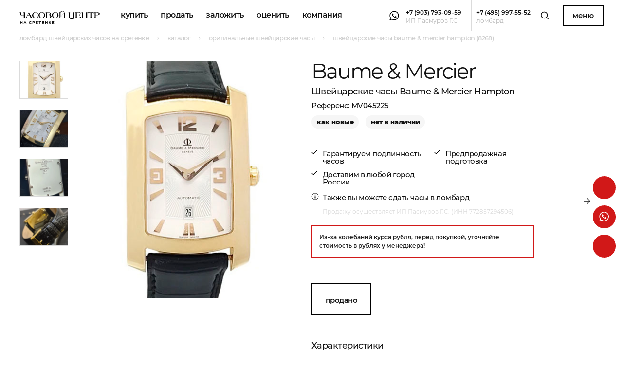

--- FILE ---
content_type: text/html; charset=UTF-8
request_url: https://lombard-chasov.ru/product/baume-mercier-hampton-mv045225/
body_size: 17644
content:
<html class="-scale-range" lang="ru">

<head>
    <meta name="format-detection" content="telephone=no">
    <meta charset="UTF-8" />
    <meta http-equiv="X-UA-Compatible" content="IE=edge" />
    <meta name="viewport" content="width=device-width, initial-scale=1.0, user-scalable=no" />
    <script>
        function canUseWebP() {
            var e = document.createElement("canvas");
            return !(!e.getContext || !e.getContext("2d")) && 0 == e.toDataURL("image/webp").indexOf("data:image/webp")
        }
        var root = document.getElementsByTagName("html")[0];
        canUseWebP() ? root.classList.add("ws") : root.classList.add("wn");
    </script>
    <link rel="stylesheet" href="https://lombard-chasov.ru/app/css/app.min.css?v=54">
        <script>
        window.currencyRates = {
            "USD": 1,"RUB": 80.5
        };
    </script>
    <link rel="apple-touch-icon" sizes="180x180" href="/favicon/apple-touch-icon.png">
    <link rel="icon" type="image/png" sizes="32x32" href="/favicon/favicon-32x32.png">
    <link rel="icon" type="image/png" sizes="16x16" href="/favicon/favicon-16x16.png">
    <link rel="manifest" href="/favicon/site.webmanifest">
    <link rel="mask-icon" href="/favicon/safari-pinned-tab.svg" color="#d11818">
    <meta name="msapplication-TileColor" content="#ffffff">
    <meta name="theme-color" content="#ffffff">
    <meta name="google-site-verification" content="dI7WTHgHPqs24B_wBm56HFMcuyOBGzOjbXhDlDJfUZw" />
                        <title>Швейцарские часы Baume & Mercier Hampton (8268) купить в Москве, узнать цену в каталоге ломбарда на Сретенке</title>
                            <meta name="description" content="Швейцарские часы Baume & Mercier Hampton (8268) со скидкой в ломбарде на Сретенке. Купить Швейцарские часы Baume & Mercier Hampton (8268) в Москве, безопасно и с доставкой!" />
                                
    <script src="//code.jivosite.com/widget.js" jv-id="MJtIf0WbwY" async></script>
<!-- Global site tag (gtag.js) - Google Analytics -->
<script async src="https://www.googletagmanager.com/gtag/js?id=G-GSSBG07NR1"</script>
<script>
window.dataLayer = window.dataLayer || [];
function gtag(){dataLayer.push(arguments);}
gtag('js', new Date());

gtag('config', 'G-GSSBG07NR1');
</script>
<meta name="yandex-verification" content="389af59bf588d5d4" />
    <style>
        .intro-banner__link {
            color: #fff;
        }

        .fixed-buttons {
            top: 50vh;
        }

        main.main>section,
        main.main>div[itemscope]>section {
            justify-self: initial !important;
        }

        .contacts-phone__name {
            font-size: 18px;
            font-family: Montserrat;
            font-weight: 600;
            letter-spacing: initial;
            opacity: .4;
        }

        .contacts-phone__title.-big {
            font-size: 1.5rem;
        }

        .request-form__row.-checkbox {
            display: flex;
        }

        .request-form__input-checkbox {
            border: 1px solid #ddd;
            width: 1.5rem;
            height: 1.5rem;
            -webkit-appearance: none;
            appearance: none;
            position: relative;
            flex-shrink: 0;
            margin-right: 1rem;
            cursor: pointer;
            background: #fff;
            outline: none;
            transition: border-color 0.2s, background 0.2s;
        }

        .request-form__input-checkbox:checked {
            background: #D11818;
            border-color: #D11818;
        }

        .request-form__input-checkbox:checked::before {
            content: '';
            position: absolute;
            top: 50%;
            left: 50%;
            width: 1.1rem;
            height: 1.1rem;
            background: #fff;
            transform: translate(-50%, -50%);
            clip-path: polygon(20% 55%, 42% 75%, 80% 30%, 72% 22%, 42% 62%, 28% 48%);
        }

        .request-form__checkbox-text {
            font-size: 12px;
            line-height: 150%;
            margin-top: -3px;
        }

        .footer__policy {
            margin-bottom: 4px;
            font-weight: 500;
            text-transform: none;
            text-decoration: none;
            font-size: 12px !important;
            opacity: .5;
        }

        @media(max-width: 480px) {
            .product__info-suff {
                display: none;
            }
        }

        @media(max-width: 400px) {
            .product__brand {
                min-height: 40px;
                vertical-align: bottom;
                display: flex;
                justify-content: center;
                align-items: flex-end;
            }
        }

        .category-intro__filter-option.-js-filter-option {
            line-height: 150%;
            padding-left: 2.22222222222rem;
            padding-top: .477777777778rem;
            padding-bottom: .422222222222rem;
        }

        @media (max-width: 1600px) {
            html.-scale-range .filters__filter-option {
                padding-top: .577777777778rem;
                padding-bottom: .522222222222rem;
                line-height: 150%;
            }

            html.-scale-range .category-intro__filter-option {
                line-height: 150%;
                padding-left: 2.22222222222rem;
                padding-top: .477777777778rem;
                padding-bottom: .422222222222rem;
            }
        }

        @media (max-width:450px) {
            section.full-banner {
                max-height: 630px;
            }
        }
    </style>
                    <style>
        .fixed-buttons__button:not(:last-child) {
            margin-bottom: 0.777777777778rem;
        }

        .cart__warning {
            margin-top: 18px;
            line-height: 150%;
            border: 2px solid #d11818;
            color: #222;
            padding: 14px;
            font-weight: 600;
        }
    </style>
</head>

<body>
    <div class="fixed-buttons">
        <a class="fixed-buttons__button -envelope -js-modal-open" href="#" data-modal-alias="order">
            <svg class="fixed-buttons__icon">
                <use href="/app/img/sprite.svg?v=47#envelope_white"></use>
            </svg>
        </a>
                    <a class="fixed-buttons__button -whatsapp" href="whatsapp://send?phone=+79037930959" target="_blank">
                <svg class="fixed-buttons__icon">
                    <use href="/app/img/sprite.svg#whatsapp_white"></use>
                </svg>
            </a>
                <a class="fixed-buttons__button -telegram" href="https://t.me/lombardchasovru" target="_blank">
            <svg class="fixed-buttons__icon">
                <use href="/app/img/sprite.svg?v=47#telegram_white"></use>
            </svg>
        </a>
    </div>
    <div class="fixed-box">
        <div class="header">
            <div class="header__left">
                <div class="header__nav"><a class="header__nav-logo" href="https://lombard-chasov.ru/">
                        <svg class="header__nav-logo-image" width="215" height="37">
                            <use xlink:href="/app/img/sprite.svg#header_logo"></use>
                        </svg></a>
                    <div class="header__nav-links" data-cur="https://lombard-chasov.ru/product/baume-mercier-hampton-mv045225">
                        <a class="header__nav-link" href="https://lombard-chasov.ru/catalog/">Купить</a>
                        <div class="header__nav-link -dropdown -js-dropdown">
                            <div class="header__nav-link-title -js-dropdown-label">Продать</div>
                            <div class="header__dropdown-wrapper">
                                <div class="header__dropdown -js-dropdown-content"><a class="header__dropdown-link" href="https://lombard-chasov.ru/uslugi/prodat-chasy/">Продать часы</a>
                                    <a class="header__dropdown-link" href="https://lombard-chasov.ru/uslugi/prodat-yuvelirnye-ukrasheniya/">Продать<br>ювелирные изделия</a>
                                </div>
                            </div>
                        </div>
                        <div class="header__nav-link -dropdown -js-dropdown">
                            <div class="header__nav-link-title -js-dropdown-label">Заложить
                            </div>
                            <div class="header__dropdown-wrapper">
                                <div class="header__dropdown -js-dropdown-content">
                                    <a class="header__dropdown-link" href="https://lombard-chasov.ru/uslugi/zalog-chasov/">Заложить часы</a>
                                    <a class="header__dropdown-link" href="https://lombard-chasov.ru/uslugi/zalog-brilliantov/">Заложить<br>ювелирные изделия</a>
                                </div>
                            </div>
                        </div>

                        <div class="header__nav-link -dropdown -js-dropdown">
                            <div class="header__nav-link-title -js-dropdown-label">Оценить
                            </div>
                            <div class="header__dropdown-wrapper">
                                <div class="header__dropdown -js-dropdown-content">
                                    <a class="header__dropdown-link" href="https://lombard-chasov.ru/uslugi/ocenka-chasov/">Оценить часы</a>
                                    <a class="header__dropdown-link" href="https://lombard-chasov.ru/uslugi/ocenka-brilliantovv/">Оценить бриллианты</a>
                                    <a class="header__dropdown-link" href="https://lombard-chasov.ru/uslugi/ocenka-yuvelirnyh-izdeliy/">Оценить изделия</a>
                                </div>
                            </div>
                        </div>
                                                <a class="header__nav-link" href="https://lombard-chasov.ru/about/">Компания</a>
                    </div>
                </div>
            </div>
            <div class="header__right">
                <div class="header__messengers">
                                            <a data-yg-click="click_whatsapp" class="header__mess" href="whatsapp://send?phone=+79037930959">
                            <svg class="header__mess-icon">
                                <use href="/app/img/sprite.svg#whatsapp"></use>
                            </svg>
                            <svg class="header__mess-icon -whatsapp -active">
                                <use href="/app/img/sprite.svg#whatsapp_hover"></use>
                            </svg>
                        </a>
                                                                            </div>
                <a data-yg-click="click_79037930959" class="header__phone-soc" href="tel:+79037930959">
                    <div class="header__phone-soc-num">+7 (903) 793-09-59</div>
                    <div class="header__phone-soc-label">ИП Пасмуров Г.С.</div>
                </a>
                <div class="header__delimiter"></div>
                <a data-yg-click="click_74959975552" class="header__phone" href="tel:+74959975552">
                    <div class="header__phone-num">+7 (495) 997-55-52</div>
                    <div class="header__phone-label">ломбард</div>
                </a>
                <a class="header__search" href="https://lombard-chasov.ru/search/">
                    <svg class="header__search-image">
                        <use href="/app/img/sprite.svg#search"></use>
                    </svg>
                </a>
                <a class="header__menu-button -js-modal-open" href="#" data-modal-alias="menu">Меню</a>
                <a class="header__menu-button-mobile -js-modal-open" href="#" data-modal-alias="menu">Меню
                    <svg class="header__menu-button-mobile-icon">
                        <use href="/app/img/sprite.svg#icon_mobile_menu"></use>
                    </svg>
                </a>
            </div>
        </div>
        <div class="tbg -js-tbg"></div>
    </div>
    <div class="wrapper">
        <main class="main">
            <div class="header-mobile-contacts">
                <div class="header-mobile-contacts__wrapper">
                    <div class="header-mobile-contacts__left">
                        <div class="header-mobile-contacts__cell -flex">
                            <div class="header-mobile-contacts__messengers">
                                                                    <a class="header-mobile-contacts__mess" href="whatsapp://send?phone=+79037930959">
                                        <svg class="header-mobile-contacts__mess-icon">
                                            <use href="/app/img/sprite.svg#whatsapp_hover"></use>
                                        </svg>
                                        <svg class="header-mobile-contacts__mess-icon -whatsapp -active">
                                            <use href="/app/img/sprite.svg#whatsapp"></use>
                                        </svg>
                                    </a>
                                                            </div>
                            <a class="header-mobile-contacts__phone-soc" href="tel:+79037930959" target="_blank">
                                <div class="header-mobile-contacts__phone-soc-num">+7 (903) 793-09-59</div>
                                <div class="header-mobile-contacts__phone-soc-label">ИП Пасмуров Г.С.</div>
                            </a>
                        </div>
                        <div class="header-mobile-contacts__delimiter"></div>
                        <div class="header-mobile-contacts__cell -flex">
                            <a class="header-mobile-contacts__phone" href="tel:+74959975552" target="_blank">
                                <div class="header-mobile-contacts__phone-num">+7 (495) 997-55-52</div>
                                <div class="header-mobile-contacts__phone-label">ломбард</div>
                            </a>
                        </div>
                    </div>
                    <div class="header-mobile-contacts__right">
                        <div class="header-mobile-contacts__cell">
                            <a class="header-mobile-contacts__button -js-modal-open" href="#" data-modal-alias="order">Заявка</a>
                        </div>
                    </div>
                </div>
            </div>
                <ul class="breadcrumbs" itemscope itemtype="http://schema.org/BreadcrumbList">
                                <li class="breadcrumbs__breadcrumb" itemprop="itemListElement" itemscope itemtype="http://schema.org/ListItem" >
                                <a itemprop="item"  class="breadcrumbs__link" href="https://lombard-chasov.ru/">
                    <span itemprop="name">Ломбард швейцарских часов на Сретенке</span>
                </a>
                                <meta itemprop="position" content="1" />
            </li>
                                        <li class="breadcrumbs__breadcrumb" itemprop="itemListElement" itemscope itemtype="http://schema.org/ListItem" >
                                <a itemprop="item"  class="breadcrumbs__link" href="https://lombard-chasov.ru/catalog/">
                    <span itemprop="name">Каталог</span>
                </a>
                                <meta itemprop="position" content="2" />
            </li>
                                        <li class="breadcrumbs__breadcrumb" itemprop="itemListElement" itemscope itemtype="http://schema.org/ListItem" >
                                <a itemprop="item"  class="breadcrumbs__link" href="https://lombard-chasov.ru/catalog/watches/">
                    <span itemprop="name">Оригинальные швейцарские часы</span>
                </a>
                                <meta itemprop="position" content="3" />
            </li>
                             
        <li class="breadcrumbs__breadcrumb" itemprop="itemListElement" itemscope itemtype="http://schema.org/ListItem" >
            <a itemprop="item" class="breadcrumbs__link">
                <span itemprop="name">Швейцарские часы Baume &amp; Mercier Hampton (8268)</span>
            </a>
            <meta itemprop="position" content="4" />
        </li>
            </ul>    <section class="cart" data-id="8268" itemscope itemtype="http://schema.org/Product">
        <div style="display: none;">
            <div itemprop="offers" itemscope itemtype="http://schema.org/Offer">
                <span itemprop="price">137655</span>
                <span itemprop="priceCurrency">RUB</span>
                                <span itemprop="url">https://lombard-chasov.ru/product/baume-mercier-hampton-mv045225</span>
            </div>
            <span itemprop="description">
                                                            Бренд: Baume &amp; Mercier;
                                            Кому: Женские;
                                            Состояние: Как новые;
                                            Механизм: Механика с автоподзаводом;
                                            Ремешок: Кожа;
                                            Материал: Желтое золото 750 пробы;
                                            Стекло: Сапфировое;
                                                                                Застежка: Пряжка;
                                            Материал застежки: Сталь;
                                            Водонепроницаемость (м): 30;
                                            Размер корпуса: 26x40 мм;
                                            Функции: Часы, минуты, дата;
                                            Коробка: Нет;
                                            Документы: Нет;
                                                </span>
        </div>
        <div class="cart__wrapper">
            <div class="cart__left">
                <div class="cart__preview -js-cart-gallery -js-sticky" data-sticky-until="#bottom" data-sticky-max-width="1025" data-sticky-offset="20">
                                        <div class="cart__thumbs">
                                                    <a class="cart__thumb -active" href="https://lombard-chasov.ru/images/products/6ZR5iEXLQlzj2tTQvtETv3O5Oo021ZBjfgcjyld7.jpg" data-full-image="https://lombard-chasov.ru/images/products/6ZR5iEXLQlzj2tTQvtETv3O5Oo021ZBjfgcjyld7.jpg">
                                <picture class="cart__thumb-image">
                                    <source srcset="https://lombard-chasov.ru/images/webp-thumbs-cover-400x400-products/6ZR5iEXLQlzj2tTQvtETv3O5Oo021ZBjfgcjyld7.jpg.webp" type="image/webp" />
                                    <img src="https://lombard-chasov.ru/images/thumbs-cover-400x400-products/6ZR5iEXLQlzj2tTQvtETv3O5Oo021ZBjfgcjyld7.jpg" alt="Швейцарские часы Baume &amp; Mercier Hampton" title="Швейцарские часы Baume &amp; Mercier Hampton" />
                                </picture>
                            </a>
                                                                                <a class="cart__thumb" href="https://lombard-chasov.ru/images/products/yaW8DUMpJwl8HSbUKqG7xkauq2cfAMsplpoYo9Mv.jpg" data-full-image="https://lombard-chasov.ru/images/products/yaW8DUMpJwl8HSbUKqG7xkauq2cfAMsplpoYo9Mv.jpg">
                                <picture class="cart__thumb-image">
                                    <source srcset="https://lombard-chasov.ru/images/webp-thumbs-cover-400x400-products/yaW8DUMpJwl8HSbUKqG7xkauq2cfAMsplpoYo9Mv.jpg.webp" type="image/webp" />
                                    <img src="https://lombard-chasov.ru/images/thumbs-cover-400x400-products/yaW8DUMpJwl8HSbUKqG7xkauq2cfAMsplpoYo9Mv.jpg" alt="Швейцарские часы Baume &amp; Mercier Hampton" title="Швейцарские часы Baume &amp; Mercier Hampton" />
                                </picture>
                            </a>
                                                                                <a class="cart__thumb" href="https://lombard-chasov.ru/images/products/IEgQ9cad7TovlsmfJXabEE8TgCnB3ab600NZVCWC.jpg" data-full-image="https://lombard-chasov.ru/images/products/IEgQ9cad7TovlsmfJXabEE8TgCnB3ab600NZVCWC.jpg">
                                <picture class="cart__thumb-image">
                                    <source srcset="https://lombard-chasov.ru/images/webp-thumbs-cover-400x400-products/IEgQ9cad7TovlsmfJXabEE8TgCnB3ab600NZVCWC.jpg.webp" type="image/webp" />
                                    <img src="https://lombard-chasov.ru/images/thumbs-cover-400x400-products/IEgQ9cad7TovlsmfJXabEE8TgCnB3ab600NZVCWC.jpg" alt="Швейцарские часы Baume &amp; Mercier Hampton" title="Швейцарские часы Baume &amp; Mercier Hampton" />
                                </picture>
                            </a>
                                                                                <a class="cart__thumb" href="https://lombard-chasov.ru/images/products/fMCkS1UblIZZGIF2Cv8qm8lRYN8Wq9KooEzsjaZq.jpg" data-full-image="https://lombard-chasov.ru/images/products/fMCkS1UblIZZGIF2Cv8qm8lRYN8Wq9KooEzsjaZq.jpg">
                                <picture class="cart__thumb-image">
                                    <source srcset="https://lombard-chasov.ru/images/webp-thumbs-cover-400x400-products/fMCkS1UblIZZGIF2Cv8qm8lRYN8Wq9KooEzsjaZq.jpg.webp" type="image/webp" />
                                    <img src="https://lombard-chasov.ru/images/thumbs-cover-400x400-products/fMCkS1UblIZZGIF2Cv8qm8lRYN8Wq9KooEzsjaZq.jpg" alt="Швейцарские часы Baume &amp; Mercier Hampton" title="Швейцарские часы Baume &amp; Mercier Hampton" />
                                </picture>
                            </a>
                                                                        </div>
                    <div class="cart__big">
                                                    <picture class="cart__image">
                                <!-- <source srcset="/app/img/cart_sample.webp" type="image/webp"/> -->
                                <img itemprop="image" src="https://lombard-chasov.ru/images/products/6ZR5iEXLQlzj2tTQvtETv3O5Oo021ZBjfgcjyld7.jpg" alt="Швейцарские часы Baume &amp; Mercier Hampton" title="Швейцарские часы Baume &amp; Mercier Hampton" />
                            </picture>
                        
                        
                    </div>
                </div>
            </div>
            <div class="cart__right" id="right">

                <div class="cart__content">
                    <div class="cart__heading">
                                                    <a class="cart__brand-link" href="https://lombard-chasov.ru/catalog/watches/baume-mercier/">
                                <div class="cart__brand" itemprop="brand">Baume &amp; Mercier</div>
                            </a>
                                                <h1 class="cart__title" itemprop="name">Швейцарские часы Baume &amp; Mercier Hampton <sup class="cart__title-id">8268</sup></h1>
                                                    <div class="cart__reference" itemprop="sku">MV045225</div>
                                            </div>
                    <div class="cart__tags">
                                                                            <div class="cart__tag">как новые</div>
                                                                                                                                                                            <script>document.currentScript.insertAdjacentHTML("beforebegin", "<div class=\"cart__tag\">нет в наличии</div>")</script>
                                                <!-- <div class="cart__tag">абсолютно новые</div> -->
                    </div>
                    <div class="cart__features">
                        <ul class="cart__features-col">
                                                            <li class="cart__feature">Гарантируем подлинность часов</li>
                                                        <li class="cart__feature">Доставим в любой город России</li>
                            <!-- <li class="cart__feature" style="display: none;"><a class="cart__feature-link" href="#">Объявление на Avito: 20253345</a></li> -->
                        </ul>
                        <ul class="cart__features-col">
                            <li class="cart__feature">Предпродажная подготовка</li>
                                                                                </ul>

                    </div>
                                            <div class="cart__service-link">
                            <div class="cart__service-link__wrapper">
                                <div class="cart__service-link__picture">
                                    <svg class="cart__service-link__icon">
                                        <use href="/app/img/sprite.svg#icon_info"></use>
                                    </svg>
                                </div>
                                <div class="cart__service-link__content">Также вы можете <a href="/uslugi/prodat-chasy/">сдать часы в ломбард</a></div>
                            </div>
                        </div>
                                        <div class="cart__lawinfo">Продажу осуществляет ИП Пасмуров Г.С. (ИНН 772857294506)</div>
                    <div class="cart__warning">Из-за колебаний курса рубля, перед покупкой, уточняйте стоимость в рублях у менеджера!</div>

                    <div class="cart__actions">
                                                                                    <script>document.currentScript.insertAdjacentHTML("beforebegin", "<div class=\"cart__archive\" style=\"border: 2px solid black;\">Продано</div>")</script>
                                <!--<a class="cart__buy -js-modal-open" href="#subscribe" data-modal-alias="order" data-modal-args="{&quot;section&quot;: &quot;product&quot;,&quot;subsection&quot;: &quot;subscribe&quot;}"><span class="cart__buy_text">Подписаться</span>-->
                                <svg class="cart__buy_arrow">
                                    <use href="/app/img/sprite.svg#button_arrow"></use>
                                </svg>
                                <svg class="cart__buy_arrow -active">
                                    <use href="/app/img/sprite.svg#button_arrow_active"></use>
                                </svg></a>
                                                    
                    </div>
                </div>
                <div class="cart__back-wrapper -js-sticky" data-sticky-until="#bottom" data-sticky-max-width="1025" data-sticky-offset="20">
                                    </div>



            </div>
        </div>
        <div class="cart__wrapper-bottom" id="bottom">

            <div class="cart__attrs">
                <div class="cart__attrs-title">Характеристики</div>
                <div class="cart__attrs-cols">
                                            <div class="cart__attrs-col">
                                                                                            <div class="cart__attr">
                                    <div class="cart__attr-label">Бренд</div>
                                    <div class="cart__attr-value">
                                                                                    <a href="https://lombard-chasov.ru/catalog/watches/baume-mercier/">
                                                Baume &amp; Mercier                                            </a>
                                                                            </div>
                                </div>
                                                                                            <div class="cart__attr">
                                    <div class="cart__attr-label">Кому</div>
                                    <div class="cart__attr-value">
                                                                                    <a href="https://lombard-chasov.ru/catalog/watches/zhenskie/">
                                                Женские                                            </a>
                                                                            </div>
                                </div>
                                                                                            <div class="cart__attr">
                                    <div class="cart__attr-label">Состояние</div>
                                    <div class="cart__attr-value">
                                        Как новые                                    </div>
                                </div>
                                                                                            <div class="cart__attr">
                                    <div class="cart__attr-label">Механизм</div>
                                    <div class="cart__attr-value">
                                        Механика с автоподзаводом                                    </div>
                                </div>
                                                                                            <div class="cart__attr">
                                    <div class="cart__attr-label">Ремешок</div>
                                    <div class="cart__attr-value">
                                        Кожа                                    </div>
                                </div>
                                                                                            <div class="cart__attr">
                                    <div class="cart__attr-label">Материал</div>
                                    <div class="cart__attr-value">
                                        Желтое золото 750 пробы                                    </div>
                                </div>
                                                                                            <div class="cart__attr">
                                    <div class="cart__attr-label">Стекло</div>
                                    <div class="cart__attr-value">
                                        Сапфировое                                    </div>
                                </div>
                                                    </div>
                                            <div class="cart__attrs-col">
                                                                                            <div class="cart__attr">
                                    <div class="cart__attr-label">Застежка</div>
                                    <div class="cart__attr-value">
                                        Пряжка                                    </div>
                                </div>
                                                                                            <div class="cart__attr">
                                    <div class="cart__attr-label">Материал застежки</div>
                                    <div class="cart__attr-value">
                                        Сталь                                    </div>
                                </div>
                                                                                            <div class="cart__attr">
                                    <div class="cart__attr-label">Водонепроницаемость (м)</div>
                                    <div class="cart__attr-value">
                                        30                                    </div>
                                </div>
                                                                                            <div class="cart__attr">
                                    <div class="cart__attr-label">Размер корпуса</div>
                                    <div class="cart__attr-value">
                                        26x40 мм                                    </div>
                                </div>
                                                                                            <div class="cart__attr">
                                    <div class="cart__attr-label">Функции</div>
                                    <div class="cart__attr-value">
                                        Часы, минуты, дата                                    </div>
                                </div>
                                                                                            <div class="cart__attr">
                                    <div class="cart__attr-label">Коробка</div>
                                    <div class="cart__attr-value">
                                        Нет                                    </div>
                                </div>
                                                                                            <div class="cart__attr">
                                    <div class="cart__attr-label">Документы</div>
                                    <div class="cart__attr-value">
                                        Нет                                    </div>
                                </div>
                                                    </div>
                                    </div>
            </div>
            <div class="cart__description -js-more">
                                    <div style="display: none;">
                                <div class="cart__description-title">Описание</div>
                <div class="cart__description-text -js-more-wrapper">
                    <p></p>
                </div><a class="cart__description-more -js-more-button" href="#more">Читать далее</a>
                            </div>
                    </div>

        </div>
    </section>
    <section class="related-products -js-slider" data-slider-size="4" data-adaptive="1024 4, 960 3, 740 2, 330 1">
        <div class="related-products__header">
            <div class="related-products__title">похожие товары</div>
            <div class="slider-buttons"><a class="slider-buttons__prev -js-slider-prev">
                    <div class="slider-buttons__prev_arrow -prev">
                        <svg class="slider-buttons__prev_svg -main -left">
                            <use href="/app/img/sprite.svg#arrow_s_l_b"></use>
                        </svg>
                        <svg class="slider-buttons__prev_svg -hover -left">
                            <use href="/app/img/sprite.svg#arrow_s_l_w"></use>
                        </svg>
                        <svg class="slider-buttons__prev_svg -main -right">
                            <use href="/app/img/sprite.svg#arrow_s_l_b"></use>
                        </svg>
                        <svg class="slider-buttons__prev_svg -hover -right">
                            <use href="/app/img/sprite.svg#arrow_s_l_w"></use>
                        </svg>
                    </div>
                </a><a class="slider-buttons__next -js-slider-next">
                    <div class="slider-buttons__next_arrow -next">
                        <svg class="slider-buttons__next_svg -main -left">
                            <use href="/app/img/sprite.svg#arrow_s_r_b"></use>
                        </svg>
                        <svg class="slider-buttons__next_svg -hover -left">
                            <use href="/app/img/sprite.svg#arrow_s_r_w"></use>
                        </svg>
                        <svg class="slider-buttons__next_svg -main -right">
                            <use href="/app/img/sprite.svg#arrow_s_r_b"></use>
                        </svg>
                        <svg class="slider-buttons__next_svg -hover -right">
                            <use href="/app/img/sprite.svg#arrow_s_r_w"></use>
                        </svg>
                    </div>
                </a>
            </div>
        </div>
        <div class="related-products__track -js-slider-track">
            <script>document.currentScript.insertAdjacentHTML("beforebegin", "<div class=\"product -js-appear\">\n            <div class=\"product__top\">\n                <a href=\"https://lombard-chasov.ru/product/omega-constellation-18417331/\">\n                    <picture class=\"product__image\">\n                                                    <source srcset=\"https://lombard-chasov.ru/images/webp-thumbs-vertical-423x377-products/nvTGnLUfkZr8QizNCisVA0kWnDOIQIBpPV0wy3cS.jpg.webp\" type=\"image/webp\">\n                            <img src=\"https://lombard-chasov.ru/images/thumbs-vertical-423x377-products/nvTGnLUfkZr8QizNCisVA0kWnDOIQIBpPV0wy3cS.jpg\" alt=\"\" title=\"\">\n                                            </picture>\n                </a>\n            </div>\n            <div class=\"product__bottom\">\n              <div class=\"product__brand\">Omega</div>\n                <a class=\"product__title-link\" href=\"https://lombard-chasov.ru/product/omega-constellation-18417331/\">\n                  <span class=\"product__title\">Швейцарские часы Omega Constellation</span>\n                </a>\n                            <div class=\"product__controls\">\n                                <div class=\"product__price -js-currency-value\" data-value=\"1450\">1 450 $</div>\n                                              </div>\n                          </div>\n            <div class=\"product__tags\">\n                                                                                                    </div>\n                                    <div class=\"product__sale -default\">\n              <img src=\"/app/img/discount.png\">\n            </div>\n                                    <div class=\"product__info-suff\">\n              <div class=\"product__info-button\">\n                <svg class=\"product__info-button-icon\">\n                  <use href=\"/app/img/sprite.svg#product_info\"></use>\n                </svg>\n              </div>\n              <div class=\"product__info\">\n                <div class=\"product__info-row\"> \n                                                      <div class=\"product__info-price-rub\">Цена 116 725 руб.</div>\n                                                    </div>\n                <div class=\"product__info-row\">\n                  <div class=\"product__info-instock -yes\">В наличии</div>\n                </div>\n                <div class=\"product__info-row\"><a class=\"product__buy\" href=\"https://lombard-chasov.ru/product/omega-constellation-18417331/\">Купить</a></div>\n              </div>\n            </div>\n          </div>\n          <div class=\"product -js-appear\">\n            <div class=\"product__top\">\n                <a href=\"https://lombard-chasov.ru/product/tag-heuer-link-cat2010ba0952/\">\n                    <picture class=\"product__image\">\n                                                    <source srcset=\"https://lombard-chasov.ru/images/webp-thumbs-vertical-423x377-products/iiin6wymady41oCIM5GVs5Plbeic92DqcSGSq2Zy.jpg.webp\" type=\"image/webp\">\n                            <img src=\"https://lombard-chasov.ru/images/thumbs-vertical-423x377-products/iiin6wymady41oCIM5GVs5Plbeic92DqcSGSq2Zy.jpg\" alt=\"\" title=\"\">\n                                            </picture>\n                </a>\n            </div>\n            <div class=\"product__bottom\">\n              <div class=\"product__brand\">Tag Heuer</div>\n                <a class=\"product__title-link\" href=\"https://lombard-chasov.ru/product/tag-heuer-link-cat2010ba0952/\">\n                  <span class=\"product__title\">Швейцарские часы Tag Heuer LINK</span>\n                </a>\n                            <div class=\"product__controls\">\n                                <div class=\"product__price -js-currency-value\" data-value=\"1700\">1 700 $</div>\n                                              </div>\n                          </div>\n            <div class=\"product__tags\">\n                                                                                                    </div>\n                                    <div class=\"product__sale -default\">\n              <img src=\"/app/img/discount.png\">\n            </div>\n                                    <div class=\"product__info-suff\">\n              <div class=\"product__info-button\">\n                <svg class=\"product__info-button-icon\">\n                  <use href=\"/app/img/sprite.svg#product_info\"></use>\n                </svg>\n              </div>\n              <div class=\"product__info\">\n                <div class=\"product__info-row\"> \n                                                      <div class=\"product__info-price-rub\">Цена 136 850 руб.</div>\n                                                    </div>\n                <div class=\"product__info-row\">\n                  <div class=\"product__info-instock -yes\">В наличии</div>\n                </div>\n                <div class=\"product__info-row\"><a class=\"product__buy\" href=\"https://lombard-chasov.ru/product/tag-heuer-link-cat2010ba0952/\">Купить</a></div>\n              </div>\n            </div>\n          </div>\n          <div class=\"product -js-appear\">\n            <div class=\"product__top\">\n                <a href=\"https://lombard-chasov.ru/product/breitling-cockpit-lady-a71356/\">\n                    <picture class=\"product__image\">\n                                                    <source srcset=\"https://lombard-chasov.ru/images/webp-thumbs-vertical-423x377-products/5VKs7s1GTRQzvefgzVv9wnhF79Y2HLn1E20GELwd.jpg.webp\" type=\"image/webp\">\n                            <img src=\"https://lombard-chasov.ru/images/thumbs-vertical-423x377-products/5VKs7s1GTRQzvefgzVv9wnhF79Y2HLn1E20GELwd.jpg\" alt=\"\" title=\"\">\n                                            </picture>\n                </a>\n            </div>\n            <div class=\"product__bottom\">\n              <div class=\"product__brand\">Breitling</div>\n                <a class=\"product__title-link\" href=\"https://lombard-chasov.ru/product/breitling-cockpit-lady-a71356/\">\n                  <span class=\"product__title\">Швейцарские часы Breitling Cockpit Lady</span>\n                </a>\n                            <div class=\"product__controls\">\n                                <div class=\"product__price -js-currency-value\" data-value=\"1850\">1 850 $</div>\n                                              </div>\n                          </div>\n            <div class=\"product__tags\">\n                                                                                                    </div>\n                                    <div class=\"product__sale -default\">\n              <img src=\"/app/img/discount.png\">\n            </div>\n                                    <div class=\"product__info-suff\">\n              <div class=\"product__info-button\">\n                <svg class=\"product__info-button-icon\">\n                  <use href=\"/app/img/sprite.svg#product_info\"></use>\n                </svg>\n              </div>\n              <div class=\"product__info\">\n                <div class=\"product__info-row\"> \n                                                      <div class=\"product__info-price-rub\">Цена 148 925 руб.</div>\n                                                    </div>\n                <div class=\"product__info-row\">\n                  <div class=\"product__info-instock -yes\">В наличии</div>\n                </div>\n                <div class=\"product__info-row\"><a class=\"product__buy\" href=\"https://lombard-chasov.ru/product/breitling-cockpit-lady-a71356/\">Купить</a></div>\n              </div>\n            </div>\n          </div>\n          <div class=\"product -js-appear\">\n            <div class=\"product__top\">\n                <a href=\"https://lombard-chasov.ru/product/omega-de-ville-prestige-43003100/\">\n                    <picture class=\"product__image\">\n                                                    <source srcset=\"https://lombard-chasov.ru/images/webp-thumbs-vertical-423x377-products/YshRRJ8WFt7uYdT2jwqQ421o98NShYN4Rx5TO2GJ.jpg.webp\" type=\"image/webp\">\n                            <img src=\"https://lombard-chasov.ru/images/thumbs-vertical-423x377-products/YshRRJ8WFt7uYdT2jwqQ421o98NShYN4Rx5TO2GJ.jpg\" alt=\"\" title=\"\">\n                                            </picture>\n                </a>\n            </div>\n            <div class=\"product__bottom\">\n              <div class=\"product__brand\">Omega</div>\n                <a class=\"product__title-link\" href=\"https://lombard-chasov.ru/product/omega-de-ville-prestige-43003100/\">\n                  <span class=\"product__title\">Швейцарские часы Omega De Ville Prestige</span>\n                </a>\n                            <div class=\"product__controls\">\n                                <div class=\"product__price -js-currency-value\" data-value=\"1950\">1 950 $</div>\n                                              </div>\n                          </div>\n            <div class=\"product__tags\">\n                                                                                                    </div>\n                                    <div class=\"product__sale -default\">\n              <img src=\"/app/img/discount.png\">\n            </div>\n                                    <div class=\"product__info-suff\">\n              <div class=\"product__info-button\">\n                <svg class=\"product__info-button-icon\">\n                  <use href=\"/app/img/sprite.svg#product_info\"></use>\n                </svg>\n              </div>\n              <div class=\"product__info\">\n                <div class=\"product__info-row\"> \n                                                      <div class=\"product__info-price-rub\">Цена 156 975 руб.</div>\n                                                    </div>\n                <div class=\"product__info-row\">\n                  <div class=\"product__info-instock -yes\">В наличии</div>\n                </div>\n                <div class=\"product__info-row\"><a class=\"product__buy\" href=\"https://lombard-chasov.ru/product/omega-de-ville-prestige-43003100/\">Купить</a></div>\n              </div>\n            </div>\n          </div>\n          <div class=\"product -js-appear -sale\">\n            <div class=\"product__top\">\n                <a href=\"https://lombard-chasov.ru/product/jeanrichard-chronoscope-diverscope-jr1000-goldwaters/\">\n                    <picture class=\"product__image\">\n                                                    <source srcset=\"https://lombard-chasov.ru/images/webp-thumbs-vertical-423x377-products/bitrix/images/936_0.jpg.webp\" type=\"image/webp\">\n                            <img src=\"https://lombard-chasov.ru/images/transparent-thumbs-vertical-423x377-products/bitrix/images/936_0.jpg\" alt=\"\" title=\"\">\n                                            </picture>\n                </a>\n            </div>\n            <div class=\"product__bottom\">\n              <div class=\"product__brand\">Jean Richard</div>\n                <a class=\"product__title-link\" href=\"https://lombard-chasov.ru/product/jeanrichard-chronoscope-diverscope-jr1000-goldwaters/\">\n                  <span class=\"product__title\">Швейцарские часы Jean Richard Chronoscope Diverscope JR1000 Goldwaters</span>\n                </a>\n                            <div class=\"product__controls\">\n                                <div class=\"product__price -js-currency-value\" data-value=\"1500\">1 500 $</div>\n                                                <div class=\"product__price-old -js-currency-value\" data-value=\"2500\">2 500 $</div>\n                                              </div>\n                          </div>\n            <div class=\"product__tags\">\n                                                                <div class=\"product__tag -sale -icon-sale\" style=\"\">Акция</div>\n                                                                                                          </div>\n                                    <div class=\"product__sale -default\">\n              <img src=\"/app/img/discount.png\">\n            </div>\n                                    <div class=\"product__info-suff\">\n              <div class=\"product__info-button\">\n                <svg class=\"product__info-button-icon\">\n                  <use href=\"/app/img/sprite.svg#product_info\"></use>\n                </svg>\n              </div>\n              <div class=\"product__info\">\n                <div class=\"product__info-row\"> \n                                                      <div class=\"product__info-price-rub\">Цена 120 750 руб.</div>\n                                                    </div>\n                <div class=\"product__info-row\">\n                  <div class=\"product__info-instock -yes\">В наличии</div>\n                </div>\n                <div class=\"product__info-row\"><a class=\"product__buy\" href=\"https://lombard-chasov.ru/product/jeanrichard-chronoscope-diverscope-jr1000-goldwaters/\">Купить</a></div>\n              </div>\n            </div>\n          </div>\n          <div class=\"product -js-appear\">\n            <div class=\"product__top\">\n                <a href=\"https://lombard-chasov.ru/product/omega-constellation-12123000-1/\">\n                    <picture class=\"product__image\">\n                                                    <source srcset=\"https://lombard-chasov.ru/images/webp-thumbs-vertical-423x377-products/80PJD6IW4n5kOBGPOxZs2sVVDuSQntFOxZzgmN3d.png.webp\" type=\"image/webp\">\n                            <img src=\"https://lombard-chasov.ru/images/thumbs-vertical-423x377-products/80PJD6IW4n5kOBGPOxZs2sVVDuSQntFOxZzgmN3d.png\" alt=\"\" title=\"\">\n                                            </picture>\n                </a>\n            </div>\n            <div class=\"product__bottom\">\n              <div class=\"product__brand\">Omega</div>\n                <a class=\"product__title-link\" href=\"https://lombard-chasov.ru/product/omega-constellation-12123000-1/\">\n                  <span class=\"product__title\">Швейцарские часы Omega Constellation</span>\n                </a>\n                            <div class=\"product__controls\">\n                                <div class=\"product__price -js-currency-value\" data-value=\"1750\">1 750 $</div>\n                                              </div>\n                          </div>\n            <div class=\"product__tags\">\n                                                                                                    </div>\n                                    <div class=\"product__sale -default\">\n              <img src=\"/app/img/discount.png\">\n            </div>\n                                    <div class=\"product__info-suff\">\n              <div class=\"product__info-button\">\n                <svg class=\"product__info-button-icon\">\n                  <use href=\"/app/img/sprite.svg#product_info\"></use>\n                </svg>\n              </div>\n              <div class=\"product__info\">\n                <div class=\"product__info-row\"> \n                                                      <div class=\"product__info-price-rub\">Цена 140 875 руб.</div>\n                                                    </div>\n                <div class=\"product__info-row\">\n                  <div class=\"product__info-instock -yes\">В наличии</div>\n                </div>\n                <div class=\"product__info-row\"><a class=\"product__buy\" href=\"https://lombard-chasov.ru/product/omega-constellation-12123000-1/\">Купить</a></div>\n              </div>\n            </div>\n          </div>\n          <div class=\"product -js-appear\">\n            <div class=\"product__top\">\n                <a href=\"https://lombard-chasov.ru/product/tag-heuer-connected-super-mario-sbg8aeb0238/\">\n                    <picture class=\"product__image\">\n                                                    <source srcset=\"https://lombard-chasov.ru/images/webp-thumbs-vertical-423x377-products/AFz2dtEdG1JknoVSRgwnKqPSzh6TOfLlg764e4Qp.jpg.webp\" type=\"image/webp\">\n                            <img src=\"https://lombard-chasov.ru/images/thumbs-vertical-423x377-products/AFz2dtEdG1JknoVSRgwnKqPSzh6TOfLlg764e4Qp.jpg\" alt=\"\" title=\"\">\n                                            </picture>\n                </a>\n            </div>\n            <div class=\"product__bottom\">\n              <div class=\"product__brand\">Tag Heuer</div>\n                <a class=\"product__title-link\" href=\"https://lombard-chasov.ru/product/tag-heuer-connected-super-mario-sbg8aeb0238/\">\n                  <span class=\"product__title\">Швейцарские часы Tag Heuer Connected Super Mario</span>\n                </a>\n                            <div class=\"product__controls\">\n                                <div class=\"product__price -js-currency-value\" data-value=\"1750\">1 750 $</div>\n                                              </div>\n                          </div>\n            <div class=\"product__tags\">\n                                                                                                    </div>\n                                    <div class=\"product__sale -default\">\n              <img src=\"/app/img/discount.png\">\n            </div>\n                                    <div class=\"product__info-suff\">\n              <div class=\"product__info-button\">\n                <svg class=\"product__info-button-icon\">\n                  <use href=\"/app/img/sprite.svg#product_info\"></use>\n                </svg>\n              </div>\n              <div class=\"product__info\">\n                <div class=\"product__info-row\"> \n                                                      <div class=\"product__info-price-rub\">Цена 140 875 руб.</div>\n                                                    </div>\n                <div class=\"product__info-row\">\n                  <div class=\"product__info-instock -yes\">В наличии</div>\n                </div>\n                <div class=\"product__info-row\"><a class=\"product__buy\" href=\"https://lombard-chasov.ru/product/tag-heuer-connected-super-mario-sbg8aeb0238/\">Купить</a></div>\n              </div>\n            </div>\n          </div>\n          <div class=\"product -js-appear\">\n            <div class=\"product__top\">\n                <a href=\"https://lombard-chasov.ru/product/dubey-schaldenbrand-aquandyn-militaire-am/\">\n                    <picture class=\"product__image\">\n                                                    <source srcset=\"https://lombard-chasov.ru/images/webp-thumbs-vertical-423x377-products/OVYRIjdX21HUbUdmlQb9NqDgNKilwW52KGD3pBXf.jpg.webp\" type=\"image/webp\">\n                            <img src=\"https://lombard-chasov.ru/images/thumbs-vertical-423x377-products/OVYRIjdX21HUbUdmlQb9NqDgNKilwW52KGD3pBXf.jpg\" alt=\"\" title=\"\">\n                                            </picture>\n                </a>\n            </div>\n            <div class=\"product__bottom\">\n              <div class=\"product__brand\">Dubey &amp; Schaldenbrand</div>\n                <a class=\"product__title-link\" href=\"https://lombard-chasov.ru/product/dubey-schaldenbrand-aquandyn-militaire-am/\">\n                  <span class=\"product__title\">Швейцарские часы Dubey &amp; Schaldenbrand Aquandyn Militaire</span>\n                </a>\n                            <div class=\"product__controls\">\n                                <div class=\"product__price -js-currency-value\" data-value=\"1850\">1 850 $</div>\n                                              </div>\n                          </div>\n            <div class=\"product__tags\">\n                                                                                                    </div>\n                                    <div class=\"product__sale -default\">\n              <img src=\"/app/img/discount.png\">\n            </div>\n                                    <div class=\"product__info-suff\">\n              <div class=\"product__info-button\">\n                <svg class=\"product__info-button-icon\">\n                  <use href=\"/app/img/sprite.svg#product_info\"></use>\n                </svg>\n              </div>\n              <div class=\"product__info\">\n                <div class=\"product__info-row\"> \n                                                      <div class=\"product__info-price-rub\">Цена 148 925 руб.</div>\n                                                    </div>\n                <div class=\"product__info-row\">\n                  <div class=\"product__info-instock -yes\">В наличии</div>\n                </div>\n                <div class=\"product__info-row\"><a class=\"product__buy\" href=\"https://lombard-chasov.ru/product/dubey-schaldenbrand-aquandyn-militaire-am/\">Купить</a></div>\n              </div>\n            </div>\n          </div>\n          <div class=\"product -js-appear\">\n            <div class=\"product__top\">\n                <a href=\"https://lombard-chasov.ru/product/iwc-portofino-iw351324/\">\n                    <picture class=\"product__image\">\n                                                    <source srcset=\"https://lombard-chasov.ru/images/webp-thumbs-vertical-423x377-products/4n5XhGn31mB4qeqAucH1sJNopAKbyBSGcrJk8yTM.jpg.webp\" type=\"image/webp\">\n                            <img src=\"https://lombard-chasov.ru/images/thumbs-vertical-423x377-products/4n5XhGn31mB4qeqAucH1sJNopAKbyBSGcrJk8yTM.jpg\" alt=\"\" title=\"\">\n                                            </picture>\n                </a>\n            </div>\n            <div class=\"product__bottom\">\n              <div class=\"product__brand\">IWC</div>\n                <a class=\"product__title-link\" href=\"https://lombard-chasov.ru/product/iwc-portofino-iw351324/\">\n                  <span class=\"product__title\">Швейцарские часы IWC Portofino</span>\n                </a>\n                            <div class=\"product__controls\">\n                                <div class=\"product__price -js-currency-value\" data-value=\"1650\">1 650 $</div>\n                                              </div>\n                          </div>\n            <div class=\"product__tags\">\n                                                                                                    </div>\n                                    <div class=\"product__sale -default\">\n              <img src=\"/app/img/discount.png\">\n            </div>\n                                    <div class=\"product__info-suff\">\n              <div class=\"product__info-button\">\n                <svg class=\"product__info-button-icon\">\n                  <use href=\"/app/img/sprite.svg#product_info\"></use>\n                </svg>\n              </div>\n              <div class=\"product__info\">\n                <div class=\"product__info-row\"> \n                                                      <div class=\"product__info-price-rub\">Цена 132 825 руб.</div>\n                                                    </div>\n                <div class=\"product__info-row\">\n                  <div class=\"product__info-instock -yes\">В наличии</div>\n                </div>\n                <div class=\"product__info-row\"><a class=\"product__buy\" href=\"https://lombard-chasov.ru/product/iwc-portofino-iw351324/\">Купить</a></div>\n              </div>\n            </div>\n          </div>\n          <div class=\"product -js-appear\">\n            <div class=\"product__top\">\n                <a href=\"https://lombard-chasov.ru/product/zenith-port-royal-elite-01020451680/\">\n                    <picture class=\"product__image\">\n                                                    <source srcset=\"https://lombard-chasov.ru/images/webp-thumbs-vertical-423x377-products/esPTVXmte6cBh5IEBtjQuw5qU3O6icNgnXAAlhUx.jpg.webp\" type=\"image/webp\">\n                            <img src=\"https://lombard-chasov.ru/images/thumbs-vertical-423x377-products/esPTVXmte6cBh5IEBtjQuw5qU3O6icNgnXAAlhUx.jpg\" alt=\"\" title=\"\">\n                                            </picture>\n                </a>\n            </div>\n            <div class=\"product__bottom\">\n              <div class=\"product__brand\">Zenith</div>\n                <a class=\"product__title-link\" href=\"https://lombard-chasov.ru/product/zenith-port-royal-elite-01020451680/\">\n                  <span class=\"product__title\">Швейцарские часы Zenith Port Royal Elite</span>\n                </a>\n                            <div class=\"product__controls\">\n                                <div class=\"product__price -js-currency-value\" data-value=\"1450\">1 450 $</div>\n                                              </div>\n                          </div>\n            <div class=\"product__tags\">\n                                                                                                    </div>\n                                    <div class=\"product__sale -default\">\n              <img src=\"/app/img/discount.png\">\n            </div>\n                                    <div class=\"product__info-suff\">\n              <div class=\"product__info-button\">\n                <svg class=\"product__info-button-icon\">\n                  <use href=\"/app/img/sprite.svg#product_info\"></use>\n                </svg>\n              </div>\n              <div class=\"product__info\">\n                <div class=\"product__info-row\"> \n                                                      <div class=\"product__info-price-rub\">Цена 116 725 руб.</div>\n                                                    </div>\n                <div class=\"product__info-row\">\n                  <div class=\"product__info-instock -yes\">В наличии</div>\n                </div>\n                <div class=\"product__info-row\"><a class=\"product__buy\" href=\"https://lombard-chasov.ru/product/zenith-port-royal-elite-01020451680/\">Купить</a></div>\n              </div>\n            </div>\n          </div>\n          <div class=\"product -js-appear -sale\">\n            <div class=\"product__top\">\n                <a href=\"https://lombard-chasov.ru/product/dior-viii-cd1231e1c001/\">\n                    <picture class=\"product__image\">\n                                                    <source srcset=\"https://lombard-chasov.ru/images/webp-thumbs-vertical-423x377-products/DJvtQ3563GEAVMjZf4HOvfmeyHRQjo1ZBZuxYYVk.jpg.webp\" type=\"image/webp\">\n                            <img src=\"https://lombard-chasov.ru/images/thumbs-vertical-423x377-products/DJvtQ3563GEAVMjZf4HOvfmeyHRQjo1ZBZuxYYVk.jpg\" alt=\"\" title=\"\">\n                                            </picture>\n                </a>\n            </div>\n            <div class=\"product__bottom\">\n              <div class=\"product__brand\">Dior</div>\n                <a class=\"product__title-link\" href=\"https://lombard-chasov.ru/product/dior-viii-cd1231e1c001/\">\n                  <span class=\"product__title\">Швейцарские часы Dior VIII</span>\n                </a>\n                            <div class=\"product__controls\">\n                                <div class=\"product__price -js-currency-value\" data-value=\"2000\">2 000 $</div>\n                                                <div class=\"product__price-old -js-currency-value\" data-value=\"2400\">2 400 $</div>\n                                              </div>\n                          </div>\n            <div class=\"product__tags\">\n                                                                <div class=\"product__tag -sale -icon-sale\" style=\"\">Акция</div>\n                                                                                                          </div>\n                                    <div class=\"product__sale -default\">\n              <img src=\"/app/img/discount.png\">\n            </div>\n                                    <div class=\"product__info-suff\">\n              <div class=\"product__info-button\">\n                <svg class=\"product__info-button-icon\">\n                  <use href=\"/app/img/sprite.svg#product_info\"></use>\n                </svg>\n              </div>\n              <div class=\"product__info\">\n                <div class=\"product__info-row\"> \n                                                      <div class=\"product__info-price-rub\">Цена 161 000 руб.</div>\n                                                    </div>\n                <div class=\"product__info-row\">\n                  <div class=\"product__info-instock -yes\">В наличии</div>\n                </div>\n                <div class=\"product__info-row\"><a class=\"product__buy\" href=\"https://lombard-chasov.ru/product/dior-viii-cd1231e1c001/\">Купить</a></div>\n              </div>\n            </div>\n          </div>\n          <div class=\"product -js-appear\">\n            <div class=\"product__top\">\n                <a href=\"https://lombard-chasov.ru/product/tag-heuer-monaco-ww2110fc6177/\">\n                    <picture class=\"product__image\">\n                                                    <source srcset=\"https://lombard-chasov.ru/images/webp-thumbs-vertical-423x377-products/qV39Oj5wlTcLW47ZM5e1xpo16xO78coJjZLJpntf.jpg.webp\" type=\"image/webp\">\n                            <img src=\"https://lombard-chasov.ru/images/thumbs-vertical-423x377-products/qV39Oj5wlTcLW47ZM5e1xpo16xO78coJjZLJpntf.jpg\" alt=\"\" title=\"\">\n                                            </picture>\n                </a>\n            </div>\n            <div class=\"product__bottom\">\n              <div class=\"product__brand\">Tag Heuer</div>\n                <a class=\"product__title-link\" href=\"https://lombard-chasov.ru/product/tag-heuer-monaco-ww2110fc6177/\">\n                  <span class=\"product__title\">Швейцарские часы Tag Heuer Monaco</span>\n                </a>\n                            <div class=\"product__controls\">\n                                <div class=\"product__price -js-currency-value\" data-value=\"1800\">1 800 $</div>\n                                              </div>\n                          </div>\n            <div class=\"product__tags\">\n                                                                                                    </div>\n                                    <div class=\"product__sale -default\">\n              <img src=\"/app/img/discount.png\">\n            </div>\n                                    <div class=\"product__info-suff\">\n              <div class=\"product__info-button\">\n                <svg class=\"product__info-button-icon\">\n                  <use href=\"/app/img/sprite.svg#product_info\"></use>\n                </svg>\n              </div>\n              <div class=\"product__info\">\n                <div class=\"product__info-row\"> \n                                                      <div class=\"product__info-price-rub\">Цена 144 900 руб.</div>\n                                                    </div>\n                <div class=\"product__info-row\">\n                  <div class=\"product__info-instock -yes\">В наличии</div>\n                </div>\n                <div class=\"product__info-row\"><a class=\"product__buy\" href=\"https://lombard-chasov.ru/product/tag-heuer-monaco-ww2110fc6177/\">Купить</a></div>\n              </div>\n            </div>\n          </div>\n")</script>

        </div>
        <div class="slider-info">
            <div class="slider-info__numbers">
                <div class="slider-info__of -js-slider-current">00</div>
                <div class="slider-info__total -js-slider-total">00</div>
            </div>
            <div class="slider-info__progress -js-slider-progress">
                <div class="slider-info__progress-bar -js-slider-bar">
                </div>
            </div>
        </div>
    </section>

        </main>
        <footer class="footer" itemscope itemtype="http://schema.org/Organization">
            <div class="footer__top">
                <div class="footer__top-col">
                    <a class="footer__nav-title -n01" href="https://lombard-chasov.ru/uslugi/">Услуги</a>
                                                                        <a class="footer__nav-link" href="https://lombard-chasov.ru/uslugi/prodat-chasy/">Продать часы</a>
                                                                            <a class="footer__nav-link" href="https://lombard-chasov.ru/uslugi/skupka-brilliantov/">Продать ювелирное изделие</a>
                                                                                                                                                                                                                                        <a class="footer__nav-link" href="https://lombard-chasov.ru/uslugi/zalog-chasov/">Заложить часы</a>
                                                                                                                        <a class="footer__nav-link" href="https://lombard-chasov.ru/uslugi/zalog-brilliantov/">Заложить ювелирное изделие</a>
                                                                                                                        <a class="footer__nav-link" href="https://lombard-chasov.ru/uslugi/ocenka-chasov/">Онлайн-оценка</a>
                                                                                                                        <a class="footer__nav-link" href="https://lombard-chasov.ru/uslugi/ocenka-brilliantovv/">Оценить бриллианты</a>
                                                                                                                        <a class="footer__nav-link" href="https://lombard-chasov.ru/uslugi/ocenka-yuvelirnyh-izdeliy/">Оценить ювелирные изделия</a>
                                                                                                                        <a class="footer__nav-link" href="https://lombard-chasov.ru/uslugi/prodat-izumrudy/">Продать изумруды</a>
                                                                                                                        <a class="footer__nav-link" href="https://lombard-chasov.ru/uslugi/prodat-rubiny/">Продать рубины</a>
                                                                                                                        <a class="footer__nav-link" href="https://lombard-chasov.ru/uslugi/prodat-sapfiry/">Продать сапфиры</a>
                                                                                    </div>
                <div class="footer__top-col"><a class="footer__nav-title -n02" href="https://lombard-chasov.ru/catalog/">Каталог</a>
                    <a class="footer__nav-link" href="https://lombard-chasov.ru/catalog/watches/">Швейцарские часы</a>
                    <a class="footer__nav-link" href="https://lombard-chasov.ru/catalog/jewelry/">Ювелирные изделия</a>
                    <a class="footer__nav-link" href="https://lombard-chasov.ru/catalog/accessories/">Аксессуары</a>
                    <a class="footer__nav-link" href="https://lombard-chasov.ru/product/">Новинки </a>
                </div>
                <div class="footer__top-col">
                    <a class="footer__nav-title -n03" href="https://lombard-chasov.ru/about/">Компания</a>
                    <a class="footer__nav-link" href="https://lombard-chasov.ru/about/">Часовой центр</a>
                    <a class="footer__nav-link" href="https://lombard-chasov.ru/contacts/">Контакты</a>
                    <!--<a class="footer__nav-link" href="articles.html">Статьи </a>-->
                </div>
                <div class="footer__top-col">
                    <a class="footer__nav-title -n04" href="https://lombard-chasov.ru/information/">Информация</a>
                    <a class="footer__nav-link" href="https://lombard-chasov.ru/bidding-requests/">Заявки на торги</a>
                    <!--<a class="footer__nav-link" href="#">Вопросы и ответы</a>-->
                    <a class="footer__nav-link" href="https://lombard-chasov.ru/information/">Информация о ломбарде</a>
                    <a class="footer__nav-link" href="https://lombard-chasov.ru/information-shop/">Информация о магазине</a>
                    <a class="footer__nav-link" href="https://lombard-chasov.ru/karta-sayta/">Карта сайта</a>
                    <a class="footer__nav-link" href="https://lombard-chasov.ru/archive/">Архив проданного</a>
                    <a class="footer__nav-link" href="https://lombard-chasov.ru/citizen-appeals/">Обращения граждан</a>
                </div>
            </div>
            <div class="footer__middle">
                <div class="footer__middle-col">
                    <a data-yg-click="click_79037930959" class="footer__phone" href="tel:+79037930959"><span itemprop="telephone">+7 (903) 793-09-59</span></a>
                    <div class="footer__messengers">
                                                    <a data-yg-click="click_whatsapp" class="footer__messenger -whatsapp" href="whatsapp://send?phone=+79037930959">
                                <span class="footer__messenger-ellipse">
                                    <svg class="footer__messenger-icon">
                                        <use xlink:href="/app/img/sprite.svg#whatsapp"></use>
                                    </svg>
                                    <svg class="footer__messenger-icon -active">
                                        <use xlink:href="/app/img/sprite.svg#whatsapp_hover"></use>
                                    </svg></span><span class="footer__messenger-label">WhatsApp</span>
                            </a>
                                                                                            </div>
                </div>
                <div class="footer__middle-col">
                    <a data-yg-click="click_74959975552" class="footer__phone" href="tel:+74959975552"><span itemprop="telephone">+7 (495) 997-55-52</span></a>
                    <a class="footer__button -js-modal-open" href="#" data-modal-alias="order" data-modal-args="{&quot;section&quot;: &quot;request&quot;, &quot;mode&quot;:&quot;callback&quot;}">Перезвоните мне</a>
                </div>
                <div class="footer__middle-col">
                    <div class="footer__address">
                        <svg class="footer__address-icon">
                            <use href="/app/img/sprite.svg#address_icon"></use>
                        </svg>
                        <div class="footer__address-text">Москва, Печатников переулок, д. 12</div>
                        <div class="schema-org-additions">
                            <span itemprop="name">Часовой ломбард на Сретенке</span>
                            <div itemprop="address" itemscope itemtype="http://schema.org/PostalAddress">
                                <span itemprop="streetAddress">Печатников переулок, д. 12</span>,
                                <span itemprop="postalCode">107045</span>,
                                <span itemprop="addressLocality">Москва</span>
                            </div>
                        </div>
                    </div>
                </div>
                <div class="footer__middle-col -last">
                    <a class="footer__social -instagram" href="https://www.instagram.com/lombardchasovru/" style="visibility: hidden;">
                        <svg class="footer__social-icon">
                            <use href="/app/img/sprite.svg#instagram"></use>
                        </svg><span class="footer__social-label">instagram</span>
                        <svg class="footer__social-hover">
                            <use href="/app/img/sprite.svg#social_hover"></use>
                        </svg>
                    </a>
                    <div class="footer__top-button-container">
                        <a class="footer__top-button -js-button-top" href="#top">
                            <div class="footer__top-button_icon -top">
                                <div class="footer__top-button_circle"></div>
                                <div class="footer__top-button_arrow">
                                    <SVG class="footer__top-button_svg">
                                        <use href="/app/img/sprite.svg#arrow_l_u_b"></use>
                                    </SVG>
                                    <SVG class="footer__top-button_svg">
                                        <use href="/app/img/sprite.svg#arrow_l_u_w"></use>
                                    </SVG>
                                </div>
                            </div>
                            <div class="footer__top-button_text">наверх</div>
                        </a>
                    </div>
                </div>
            </div>
            <div class="footer__bottom">
                <div class="footer__bottom-col">
                    <a class="footer__policy" target="_blank" href="https://lombard-chasov.ru/law/">Политика конфиденциальности ООО</a>
                    <a class="footer__policy" target="_blank" href="https://lombard-chasov.ru/policy/">Политика обработки персональных данных ООО</a>
                    <a class="footer__policy" target="_blank" href="https://lombard-chasov.ru/law-ip/">Политика конфиденциальности ИП</a>
                    <a class="footer__policy" target="_blank" href="https://lombard-chasov.ru/policy-ip/">Политика обработки персональных данных ИП</a>
                </div>
                <div class="footer__bottom-col-2">
                    <div class="footer__copyright">2004-2021 Часовой центр «На Сретенке»</div>
                    <div class="footer__law">
                        Приведённые цены и характеристики товаров носят исключительно ознакомительный характер и не являются публичной офертой. Для получения подробной информации о характеристиках товаров, их наличии и стоимости связывайтесь с менеджерами компании.
                    </div>
                </div>
                <div class="footer__bottom-col">
                    <div class="footer__by" data-href="#"><span class="footer__by-label">дизайн и разработка:</span>
                        <a class="footer__policy" href="https://vse.digital" target="_blank">vse.digital</a>
                    </div>
                </div>
            </div>
        </footer>
    </div>
    <div class="modals">
        <div class="order -js-modal" data-modal-class="order">
          <div class="order__tbg -js-modal-tbg">
          </div>
          <div class="order__wrapper">
              <div class="order__header">
                  <div class="order__left">
                  </div>
                  <div class="order__right">
                      <button class="order__close -js-modal-close">
                          <svg class="order__close-icon">
                              <use href="/app/img/sprite.svg#cross_b"></use>
                          </svg>
                          <svg class="order__close-icon -hover">
                              <use href="/app/img/sprite.svg#cross_w"></use>
                          </svg>
                      </button>
                  </div>
              </div>
              <div class="order__content">
                  <div class="order__request" data-section="request">
                      <div class="order__request-content">
                          <div class="order__request-left">
                              <form data-yg-send="goal_webform_success_1" class="request-form -js-form" action="https://lombard-chasov.ru/feedback/" method="post" data-mode="plain">
                                  <input type="hidden" name="type" value="2">
                                  <input type="hidden" name="page_title" value="Швейцарские часы Baume &amp; Mercier Hampton (8268)">
                                  <input type="hidden" name="page_url" value="https://lombard-chasov.ru/product/baume-mercier-hampton-mv045225">
                                  <input type="hidden" name="url" value="">
                                  <div class="request-form__form-title-big">заявка
                                  </div>
                                  <div class="request-form__form-text">Оставьте номер и прикрепите фото ваших часов
                                  </div>
                                  <div class="request-form__full-row">
                                      <div class="request-form__row">
                                          <fieldset class="request-form__input"><input class="request-form__input-text -js-phone -js-form-phone" name="phone" placeholder="+7" required="required" type="text" />
                                          </fieldset>
                                      </div>
                                      <div class="request-form__row">
                                          <div class="request-form__files -js-form-files-button">Прикрепить фото
                                          </div>
                                          <input class="-js-form-files" type="file" name="files[]" multiple="true" style="display: none;" />
                                      </div>
                                  </div>
                                  <div class="request-form__row">
                                      <textarea class="request-form__textarea -small -js-form-message" placeholder="Комментарий" name="message"></textarea>
                                  </div>
                                  <label class="request-form__row -checkbox">
                                      <input type="checkbox" name="agree" required="required" class="request-form__input-checkbox">
                                      <span class="request-form__checkbox-text">Я ознакомлен(а) и принимаю условия Политики по ПД и Политики;&nbspконфиденциальности.</span>
                                  </label>
                                  <div class="request-form__row">
                                      <button class="request-form__submit">Отправить
                                          <SVG class="request-form__submit_arrow">
                                              <use href="/app/img/sprite.svg#button_arrow"></use>
                                          </SVG>
                                          <SVG class="request-form__submit_arrow -active">
                                              <use href="/app/img/sprite.svg#button_arrow_active"></use>
                                          </SVG>
                                      </button>
                                  </div>
                                  <div class="request-form__previews -js-form-previews">
                                  </div>
                                  <!-- +e.preview
                        +imageJpgWebp('/app/img/preview').preview-image
                    +e.preview
                        +imageJpgWebp('/app/img/preview').preview-image
                    +e.preview
                        +imageJpgWebp('/app/img/preview').preview-image
                    -->
                              </form>
                          </div>
                          <div class="order__request-right">
                              <div class="order__request-draw">
                                  <div class="order__request-face -placeholder">
                                      <SVG>
                                          <use href="/app/img/sprite.svg#intro_watch_face"></use>
                                      </SVG>
                                  </div>
                                  <div class="order__request-face -js-watch-face"><svg width="667" height="666" viewBox="0 0 667 666" fill="none" xmlns="http://www.w3.org/2000/svg">
                                          <path d="M333.536 0H332.536V13.9H333.536V0Z" fill="#111111" />
                                          <path d="M298.701 1.79638L297.706 1.90088L299.159 15.7244L300.153 15.6199L298.701 1.79638Z" fill="#111111" />
                                          <path d="M264.26 7.15428L263.282 7.36218L266.172 20.9578L267.15 20.7499L264.26 7.15428Z" fill="#111111" />
                                          <path d="M230.585 16.2041L229.634 16.5131L233.929 29.7334L234.88 29.4244L230.585 16.2041Z" fill="#111111" />
                                          <path d="M198.055 28.5992L197.141 29.0059L202.794 41.7035L203.708 41.2968L198.055 28.5992Z" fill="#111111" />
                                          <path d="M166.99 44.3702L166.124 44.8702L173.074 56.9076L173.94 56.4076L166.99 44.3702Z" fill="#111111" />
                                          <path d="M137.758 63.3036L136.949 63.8914L145.119 75.1365L145.928 74.5487L137.758 63.3036Z" fill="#111111" />
                                          <path d="M110.521 85.1914L109.778 85.8605L119.078 96.1896L119.822 95.5205L110.521 85.1914Z" fill="#111111" />
                                          <path d="M85.909 109.831L85.2399 110.574L95.569 119.875L96.2381 119.131L85.909 109.831Z" fill="#111111" />
                                          <path d="M63.9104 136.893L63.3226 137.702L74.5677 145.872L75.1555 145.063L63.9104 136.893Z" fill="#111111" />
                                          <path d="M44.8578 166.098L44.3578 166.964L56.3952 173.913L56.8952 173.047L44.8578 166.098Z" fill="#111111" />
                                          <path d="M29.0157 197.039L28.609 197.953L41.3067 203.606L41.7134 202.692L29.0157 197.039Z" fill="#111111" />
                                          <path d="M16.5057 229.641L16.1967 230.592L29.4169 234.888L29.7259 233.936L16.5057 229.641Z" fill="#111111" />
                                          <path d="M7.35853 263.252L7.15063 264.23L20.7462 267.12L20.9541 266.142L7.35853 263.252Z" fill="#111111" />
                                          <path d="M1.94434 297.741L1.83984 298.735L15.6634 300.188L15.7679 299.193L1.94434 297.741Z" fill="#111111" />
                                          <path d="M0 332.464L0 333.464L13.9 333.464L13.9 332.464L0 332.464Z" fill="#111111" />
                                          <path d="M1.78942 367.372L1.89392 368.367L15.7175 366.914L15.613 365.92L1.78942 367.372Z" fill="#111111" />
                                          <path d="M7.16551 401.744L7.37341 402.722L20.969 399.832L20.7611 398.854L7.16551 401.744Z" fill="#111111" />
                                          <path d="M16.2176 435.449L16.5266 436.4L29.7469 432.105L29.4379 431.154L16.2176 435.449Z" fill="#111111" />
                                          <path d="M28.5396 467.979L28.9463 468.893L41.6439 463.24L41.2372 462.326L28.5396 467.979Z" fill="#111111" />
                                          <path d="M44.4489 499.084L44.9489 499.95L56.9862 493L56.4862 492.134L44.4489 499.084Z" fill="#111111" />
                                          <path d="M63.3679 528.332L63.9557 529.141L75.2008 520.971L74.613 520.162L63.3679 528.332Z" fill="#111111" />
                                          <path d="M85.2201 555.474L85.8892 556.217L96.2182 546.916L95.5491 546.173L85.2201 555.474Z" fill="#111111" />
                                          <path d="M109.842 580.209L110.585 580.878L119.885 570.549L119.142 569.88L109.842 580.209Z" fill="#111111" />
                                          <path d="M136.875 602.098L137.684 602.686L145.855 591.441L145.046 590.853L136.875 602.098Z" fill="#111111" />
                                          <path d="M166.096 621.136L166.962 621.636L173.912 609.599L173.046 609.099L166.096 621.136Z" fill="#111111" />
                                          <path d="M197.118 637.025L198.032 637.432L203.685 624.734L202.772 624.328L197.118 637.025Z" fill="#111111" />
                                          <path d="M229.679 649.553L230.63 649.862L234.925 636.642L233.974 636.333L229.679 649.553Z" fill="#111111" />
                                          <path d="M263.321 658.703L264.299 658.911L267.189 645.315L266.211 645.107L263.321 658.703Z" fill="#111111" />
                                          <path d="M297.74 664.135L298.735 664.24L300.187 650.416L299.193 650.312L297.74 664.135Z" fill="#111111" />
                                          <path d="M332.536 665.973L333.536 665.973L333.536 652.073L332.536 652.073L332.536 665.973Z" fill="#111111" />
                                          <path d="M367.352 664.221L368.347 664.116L366.894 650.293L365.9 650.397L367.352 664.221Z" fill="#111111" />
                                          <path d="M401.806 658.903L402.784 658.695L399.894 645.099L398.916 645.307L401.806 658.903Z" fill="#111111" />
                                          <path d="M435.413 649.851L436.364 649.542L432.069 636.322L431.118 636.631L435.413 649.851Z" fill="#111111" />
                                          <path d="M468.071 637.407L468.984 637.001L463.331 624.303L462.418 624.71L468.071 637.407Z" fill="#111111" />
                                          <path d="M499.128 621.636L499.994 621.136L493.044 609.099L492.178 609.599L499.128 621.636Z" fill="#111111" />
                                          <path d="M528.399 602.695L529.208 602.108L521.038 590.863L520.229 591.45L528.399 602.695Z" fill="#111111" />
                                          <path d="M555.518 580.858L556.261 580.189L546.96 569.86L546.217 570.529L555.518 580.858Z" fill="#111111" />
                                          <path d="M580.204 556.187L580.873 555.444L570.544 546.143L569.875 546.886L580.204 556.187Z" fill="#111111" />
                                          <path d="M602.107 529.13L602.695 528.321L591.45 520.151L590.862 520.96L602.107 529.13Z" fill="#111111" />
                                          <path d="M621.124 499.933L621.624 499.067L609.586 492.117L609.086 492.983L621.124 499.933Z" fill="#111111" />
                                          <path d="M637.151 468.863L637.557 467.949L624.86 462.296L624.453 463.209L637.151 468.863Z" fill="#111111" />
                                          <path d="M649.557 436.429L649.866 435.478L636.646 431.183L636.337 432.134L649.557 436.429Z" fill="#111111" />
                                          <path d="M658.707 402.691L658.915 401.713L645.319 398.823L645.111 399.801L658.707 402.691Z" fill="#111111" />
                                          <path d="M664.198 368.352L664.302 367.358L650.479 365.905L650.374 366.9L664.198 368.352Z" fill="#111111" />
                                          <path d="M666.073 333.464L666.073 332.464L652.173 332.464L652.173 333.464L666.073 333.464Z" fill="#111111" />
                                          <path d="M664.214 298.721L664.109 297.726L650.286 299.179L650.39 300.173L664.214 298.721Z" fill="#111111" />
                                          <path d="M658.914 264.199L658.706 263.221L645.111 266.11L645.319 267.089L658.914 264.199Z" fill="#111111" />
                                          <path d="M649.865 230.621L649.556 229.67L636.335 233.965L636.644 234.917L649.865 230.621Z" fill="#111111" />
                                          <path d="M637.439 197.923L637.033 197.009L624.335 202.662L624.742 203.576L637.439 197.923Z" fill="#111111" />
                                          <path d="M621.715 166.947L621.215 166.081L609.177 173.031L609.677 173.897L621.715 166.947Z" fill="#111111" />
                                          <path d="M602.76 137.691L602.172 136.882L590.927 145.052L591.515 145.861L602.76 137.691Z" fill="#111111" />
                                          <path d="M580.812 110.544L580.143 109.801L569.814 119.102L570.483 119.845L580.812 110.544Z" fill="#111111" />
                                          <path d="M556.265 85.8401L555.522 85.171L546.221 95.5001L546.964 96.1692L556.265 85.8401Z" fill="#111111" />
                                          <path d="M529.112 63.9012L528.303 63.3134L520.133 74.5585L520.942 75.1463L529.112 63.9012Z" fill="#111111" />
                                          <path d="M499.931 44.8702L499.065 44.3702L492.115 56.4076L492.981 56.9076L499.931 44.8702Z" fill="#111111" />
                                          <path d="M468.901 28.9814L467.988 28.5747L462.334 41.2724L463.248 41.6791L468.901 28.9814Z" fill="#111111" />
                                          <path d="M436.467 16.5017L435.516 16.1927L431.221 29.413L432.172 29.722L436.467 16.5017Z" fill="#111111" />
                                          <path d="M402.759 7.35438L401.781 7.14648L398.891 20.7421L399.869 20.95L402.759 7.35438Z" fill="#111111" />
                                          <path d="M368.352 1.88184L367.357 1.77734L365.905 15.6009L366.899 15.7054L368.352 1.88184Z" fill="#111111" />
                                          <path d="M334.036 0H332.036V47H334.036V0Z" fill="black" />
                                          <path d="M167.453 44.1233L165.721 45.1233L189.221 85.8253L190.953 84.8253L167.453 44.1233Z" fill="black" />
                                          <path d="M45.12 165.596L44.12 167.328L84.822 190.828L85.822 189.096L45.12 165.596Z" fill="black" />
                                          <path d="M0.0516357 332.015L0.0516357 334.015L47.0516 334.015L47.0516 332.015L0.0516357 332.015Z" fill="black" />
                                          <path d="M44.1039 498.63L45.1039 500.362L85.8059 476.862L84.8059 475.13L44.1039 498.63Z" fill="black" />
                                          <path d="M165.635 620.885L167.367 621.885L190.867 581.183L189.135 580.183L165.635 620.885Z" fill="black" />
                                          <path d="M332.036 665.969L334.036 665.969L334.036 618.969L332.036 618.969L332.036 665.969Z" fill="black" />
                                          <path d="M498.723 621.885L500.455 620.885L476.955 580.183L475.223 581.183L498.723 621.885Z" fill="black" />
                                          <path d="M620.969 500.345L621.969 498.613L581.267 475.113L580.267 476.845L620.969 500.345Z" fill="black" />
                                          <path d="M666.021 334.015L666.021 332.015L619.021 332.015L619.021 334.015L666.021 334.015Z" fill="black" />
                                          <path d="M621.953 167.311L620.953 165.579L580.251 189.079L581.251 190.811L621.953 167.311Z" fill="black" />
                                          <path d="M500.335 45.1233L498.603 44.1233L475.103 84.8253L476.835 85.8253L500.335 45.1233Z" fill="black" />
                                      </svg>

                                  </div>
                                  <picture class="order__request-hand">
                                      <source srcset="/app/img/order_request_hand.webp" type="image/webp" /><img src="/app/img/order_request_hand.png" alt="" title="" />
                                  </picture>
                              </div>
                          </div>
                      </div>
                  </div>
                  <div class="order__product" data-section="product">
                      <div class="order__product-content">
                          <div class="order__product-left">
                              <div class="order__product-product" data-subsection="product">
                                  <form data-yg-send="goal_webform_success_3" class="request-form -js-form" action="https://lombard-chasov.ru/feedback/" method="post" data-mode="plain">
                                      <input type="hidden" name="type" value="4">
                                      <input type="hidden" name="page_title" value="Швейцарские часы Baume &amp; Mercier Hampton (8268)">
                                      <input type="hidden" name="page_url" value="https://lombard-chasov.ru/product/baume-mercier-hampton-mv045225">
                                      <input type="hidden" name="url" value="">
                                      <input type="hidden" name="product_id" value="">
                                      <div class="request-form__form-title-big">Купить
                                      </div>
                                      <div class="request-form__form-text">Мы перезвоним вам в ближайшее время
                                      </div>
                                      <div class="request-form__full-row">
                                          <div class="request-form__row">
                                              <fieldset class="request-form__input"><input class="request-form__input-text -js-phone -js-form-phone" name="phone" placeholder="+7" required="required" type="text" />
                                              </fieldset>
                                          </div>
                                      </div>
                                      <label class="request-form__row -checkbox">
                                          <input type="checkbox" name="agree" required="required" class="request-form__input-checkbox">
                                          <span class="request-form__checkbox-text">Я ознакомлен(а) и принимаю условия Политики по ПД и Политики;&nbspконфиденциальности.</span>
                                      </label>
                                      <div class="request-form__row">
                                          <button class="request-form__submit">Перезвоните мне
                                              <SVG class="request-form__submit_arrow">
                                                  <use href="/app/img/sprite.svg#button_arrow"></use>
                                              </SVG>
                                              <SVG class="request-form__submit_arrow -active">
                                                  <use href="/app/img/sprite.svg#button_arrow_active"></use>
                                              </SVG>
                                          </button>
                                      </div>
                                  </form>
                              </div>
                              <div class="order__product-product" data-subsection="subscribe">
                                  <form data-yg-send="goal_webform_success_3" class="request-form -js-form" action="https://lombard-chasov.ru/feedback/" method="post" data-mode="plain">
                                      <input type="hidden" name="type" value="8">
                                      <input type="hidden" name="page_title" value="Швейцарские часы Baume &amp; Mercier Hampton (8268)">
                                      <input type="hidden" name="page_url" value="https://lombard-chasov.ru/product/baume-mercier-hampton-mv045225">
                                      <input type="hidden" name="product_id" value="">
                                      <input type="hidden" name="url" value="">
                                      <div class="request-form__form-title-big">Подписаться
                                      </div>
                                      <div class="request-form__form-text">Мы сообщим, когда товар будет в наличии
                                      </div>
                                      <div class="request-form__full-row">
                                          <div class="request-form__row">
                                              <fieldset class="request-form__input"><input class="request-form__input-text" name="email" placeholder="user@gmail.com" required="required" type="text" />
                                              </fieldset>
                                          </div>
                                      </div>
                                      <label class="request-form__row -checkbox">
                                          <input type="checkbox" name="agree" required="required" class="request-form__input-checkbox">
                                          <span class="request-form__checkbox-text">Я ознакомлен(а) и принимаю условия Политики по ПД и Политики;&nbspконфиденциальности.</span>
                                      </label>
                                      <div class="request-form__row">
                                          <button class="request-form__submit">Сообщите мне
                                              <SVG class="request-form__submit_arrow">
                                                  <use href="/app/img/sprite.svg#button_arrow"></use>
                                              </SVG>
                                              <SVG class="request-form__submit_arrow -active">
                                                  <use href="/app/img/sprite.svg#button_arrow_active"></use>
                                              </SVG>
                                          </button>
                                      </div>
                                  </form>
                                  <!-- +e.preview
                            +imageJpgWebp('/app/img/preview').preview-image
                        +e.preview
                            +imageJpgWebp('/app/img/preview').preview-image
                        +e.preview
                            +imageJpgWebp('/app/img/preview').preview-image
                        -->
                              </div>
                              <div class="order__product-photos" data-subsection="photos" style="display: none">
                                  <form data-yg-send="goal_webform_success_4" class="request-form -js-form" action="https://lombard-chasov.ru/feedback/" method="post" data-mode="plain">
                                      <input type="hidden" name="type" value="5">
                                      <input type="hidden" name="page_title" value="Швейцарские часы Baume &amp; Mercier Hampton (8268)">
                                      <input type="hidden" name="page_url" value="https://lombard-chasov.ru/product/baume-mercier-hampton-mv045225">
                                      <input type="hidden" name="url" value="">
                                      <input type="hidden" name="product_id" value="">
                                      <div class="request-form__form-title-big">Запросить живые фото</div>
                                      <div class="request-form__form-text">
                                      </div>
                                      <div class="request-form__full-row">
                                          <div class="request-form__row">
                                              <fieldset class="request-form__input"><input class="request-form__input-text -js-phone -js-form-phone" name="phone" placeholder="+7" required="required" type="text" />
                                              </fieldset>
                                          </div>
                                      </div>
                                      <div class="request-form__row -js-form-messengers">
                                          <input type="hidden" name="messengers" value="" />
                                          <div class="request-form__messengers-title">выберите способ связи:
                                          </div>
                                          <div class="request-form__messengers-buttons">
                                              <button class="request-form__messengers-button -whatsapp" data-value="whatsapp">
                                                  <svg class="request-form__messengers-button-icon">
                                                      <use href="/app/img/sprite.svg#whatsapp"></use>
                                                  </svg>
                                                  <svg class="request-form__messengers-button-icon -active">
                                                      <use href="/app/img/sprite.svg#whatsapp_white"></use>
                                                  </svg>
                                              </button>
                                              <button class="request-form__messengers-button -viber" data-value="viber">
                                                  <svg class="request-form__messengers-button-icon">
                                                      <use href="/app/img/sprite.svg#viber"></use>
                                                  </svg>
                                                  <svg class="request-form__messengers-button-icon -active">
                                                      <use href="/app/img/sprite.svg#viber_white"></use>
                                                  </svg>
                                              </button>
                                              <button class="request-form__messengers-button -telegram" data-value="telegram">
                                                  <svg class="request-form__messengers-button-icon">
                                                      <use href="/app/img/sprite.svg#telegram"></use>
                                                  </svg>
                                                  <svg class="request-form__messengers-button-icon -active">
                                                      <use href="/app/img/sprite.svg#telegram_white"></use>
                                                  </svg>
                                              </button>
                                          </div>
                                      </div>
                                      <label class="request-form__row -checkbox">
                                          <input type="checkbox" name="agree" required="required" class="request-form__input-checkbox">
                                          <span class="request-form__checkbox-text">Я ознакомлен(а) и принимаю условия Политики по ПД и Политики;&nbspконфиденциальности.</span>
                                      </label>
                                      <div class="request-form__row">
                                          <button class="request-form__submit">Пришлите фото
                                              <SVG class="request-form__submit_arrow">
                                                  <use href="/app/img/sprite.svg#button_arrow"></use>
                                              </SVG>
                                              <SVG class="request-form__submit_arrow -active">
                                                  <use href="/app/img/sprite.svg#button_arrow_active"></use>
                                              </SVG>
                                          </button>
                                      </div>
                                  </form>
                              </div>
                          </div>
                          <div class="order__product-right">
                              <div class="order__product-header">
                                  <div class="order__product-title">Часы Rolex Datejust Steel Rose Gold 31mm
                                  </div>
                              </div>
                              <div class="order__product-draw -js-aspect-ratio" data-ratio="1:1">
                                  <div class="order__product-face -placeholder">
                                      <svg>
                                          <use href="/app/img/sprite.svg#intro_watch_face"></use>
                                      </svg>
                                  </div>
                                  <div class="order__product-face -js-watch-face"><svg width="667" height="666" viewBox="0 0 667 666" fill="none" xmlns="http://www.w3.org/2000/svg">
                                          <path d="M333.536 0H332.536V13.9H333.536V0Z" fill="#111111" />
                                          <path d="M298.701 1.79638L297.706 1.90088L299.159 15.7244L300.153 15.6199L298.701 1.79638Z" fill="#111111" />
                                          <path d="M264.26 7.15428L263.282 7.36218L266.172 20.9578L267.15 20.7499L264.26 7.15428Z" fill="#111111" />
                                          <path d="M230.585 16.2041L229.634 16.5131L233.929 29.7334L234.88 29.4244L230.585 16.2041Z" fill="#111111" />
                                          <path d="M198.055 28.5992L197.141 29.0059L202.794 41.7035L203.708 41.2968L198.055 28.5992Z" fill="#111111" />
                                          <path d="M166.99 44.3702L166.124 44.8702L173.074 56.9076L173.94 56.4076L166.99 44.3702Z" fill="#111111" />
                                          <path d="M137.758 63.3036L136.949 63.8914L145.119 75.1365L145.928 74.5487L137.758 63.3036Z" fill="#111111" />
                                          <path d="M110.521 85.1914L109.778 85.8605L119.078 96.1896L119.822 95.5205L110.521 85.1914Z" fill="#111111" />
                                          <path d="M85.909 109.831L85.2399 110.574L95.569 119.875L96.2381 119.131L85.909 109.831Z" fill="#111111" />
                                          <path d="M63.9104 136.893L63.3226 137.702L74.5677 145.872L75.1555 145.063L63.9104 136.893Z" fill="#111111" />
                                          <path d="M44.8578 166.098L44.3578 166.964L56.3952 173.913L56.8952 173.047L44.8578 166.098Z" fill="#111111" />
                                          <path d="M29.0157 197.039L28.609 197.953L41.3067 203.606L41.7134 202.692L29.0157 197.039Z" fill="#111111" />
                                          <path d="M16.5057 229.641L16.1967 230.592L29.4169 234.888L29.7259 233.936L16.5057 229.641Z" fill="#111111" />
                                          <path d="M7.35853 263.252L7.15063 264.23L20.7462 267.12L20.9541 266.142L7.35853 263.252Z" fill="#111111" />
                                          <path d="M1.94434 297.741L1.83984 298.735L15.6634 300.188L15.7679 299.193L1.94434 297.741Z" fill="#111111" />
                                          <path d="M0 332.464L0 333.464L13.9 333.464L13.9 332.464L0 332.464Z" fill="#111111" />
                                          <path d="M1.78942 367.372L1.89392 368.367L15.7175 366.914L15.613 365.92L1.78942 367.372Z" fill="#111111" />
                                          <path d="M7.16551 401.744L7.37341 402.722L20.969 399.832L20.7611 398.854L7.16551 401.744Z" fill="#111111" />
                                          <path d="M16.2176 435.449L16.5266 436.4L29.7469 432.105L29.4379 431.154L16.2176 435.449Z" fill="#111111" />
                                          <path d="M28.5396 467.979L28.9463 468.893L41.6439 463.24L41.2372 462.326L28.5396 467.979Z" fill="#111111" />
                                          <path d="M44.4489 499.084L44.9489 499.95L56.9862 493L56.4862 492.134L44.4489 499.084Z" fill="#111111" />
                                          <path d="M63.3679 528.332L63.9557 529.141L75.2008 520.971L74.613 520.162L63.3679 528.332Z" fill="#111111" />
                                          <path d="M85.2201 555.474L85.8892 556.217L96.2182 546.916L95.5491 546.173L85.2201 555.474Z" fill="#111111" />
                                          <path d="M109.842 580.209L110.585 580.878L119.885 570.549L119.142 569.88L109.842 580.209Z" fill="#111111" />
                                          <path d="M136.875 602.098L137.684 602.686L145.855 591.441L145.046 590.853L136.875 602.098Z" fill="#111111" />
                                          <path d="M166.096 621.136L166.962 621.636L173.912 609.599L173.046 609.099L166.096 621.136Z" fill="#111111" />
                                          <path d="M197.118 637.025L198.032 637.432L203.685 624.734L202.772 624.328L197.118 637.025Z" fill="#111111" />
                                          <path d="M229.679 649.553L230.63 649.862L234.925 636.642L233.974 636.333L229.679 649.553Z" fill="#111111" />
                                          <path d="M263.321 658.703L264.299 658.911L267.189 645.315L266.211 645.107L263.321 658.703Z" fill="#111111" />
                                          <path d="M297.74 664.135L298.735 664.24L300.187 650.416L299.193 650.312L297.74 664.135Z" fill="#111111" />
                                          <path d="M332.536 665.973L333.536 665.973L333.536 652.073L332.536 652.073L332.536 665.973Z" fill="#111111" />
                                          <path d="M367.352 664.221L368.347 664.116L366.894 650.293L365.9 650.397L367.352 664.221Z" fill="#111111" />
                                          <path d="M401.806 658.903L402.784 658.695L399.894 645.099L398.916 645.307L401.806 658.903Z" fill="#111111" />
                                          <path d="M435.413 649.851L436.364 649.542L432.069 636.322L431.118 636.631L435.413 649.851Z" fill="#111111" />
                                          <path d="M468.071 637.407L468.984 637.001L463.331 624.303L462.418 624.71L468.071 637.407Z" fill="#111111" />
                                          <path d="M499.128 621.636L499.994 621.136L493.044 609.099L492.178 609.599L499.128 621.636Z" fill="#111111" />
                                          <path d="M528.399 602.695L529.208 602.108L521.038 590.863L520.229 591.45L528.399 602.695Z" fill="#111111" />
                                          <path d="M555.518 580.858L556.261 580.189L546.96 569.86L546.217 570.529L555.518 580.858Z" fill="#111111" />
                                          <path d="M580.204 556.187L580.873 555.444L570.544 546.143L569.875 546.886L580.204 556.187Z" fill="#111111" />
                                          <path d="M602.107 529.13L602.695 528.321L591.45 520.151L590.862 520.96L602.107 529.13Z" fill="#111111" />
                                          <path d="M621.124 499.933L621.624 499.067L609.586 492.117L609.086 492.983L621.124 499.933Z" fill="#111111" />
                                          <path d="M637.151 468.863L637.557 467.949L624.86 462.296L624.453 463.209L637.151 468.863Z" fill="#111111" />
                                          <path d="M649.557 436.429L649.866 435.478L636.646 431.183L636.337 432.134L649.557 436.429Z" fill="#111111" />
                                          <path d="M658.707 402.691L658.915 401.713L645.319 398.823L645.111 399.801L658.707 402.691Z" fill="#111111" />
                                          <path d="M664.198 368.352L664.302 367.358L650.479 365.905L650.374 366.9L664.198 368.352Z" fill="#111111" />
                                          <path d="M666.073 333.464L666.073 332.464L652.173 332.464L652.173 333.464L666.073 333.464Z" fill="#111111" />
                                          <path d="M664.214 298.721L664.109 297.726L650.286 299.179L650.39 300.173L664.214 298.721Z" fill="#111111" />
                                          <path d="M658.914 264.199L658.706 263.221L645.111 266.11L645.319 267.089L658.914 264.199Z" fill="#111111" />
                                          <path d="M649.865 230.621L649.556 229.67L636.335 233.965L636.644 234.917L649.865 230.621Z" fill="#111111" />
                                          <path d="M637.439 197.923L637.033 197.009L624.335 202.662L624.742 203.576L637.439 197.923Z" fill="#111111" />
                                          <path d="M621.715 166.947L621.215 166.081L609.177 173.031L609.677 173.897L621.715 166.947Z" fill="#111111" />
                                          <path d="M602.76 137.691L602.172 136.882L590.927 145.052L591.515 145.861L602.76 137.691Z" fill="#111111" />
                                          <path d="M580.812 110.544L580.143 109.801L569.814 119.102L570.483 119.845L580.812 110.544Z" fill="#111111" />
                                          <path d="M556.265 85.8401L555.522 85.171L546.221 95.5001L546.964 96.1692L556.265 85.8401Z" fill="#111111" />
                                          <path d="M529.112 63.9012L528.303 63.3134L520.133 74.5585L520.942 75.1463L529.112 63.9012Z" fill="#111111" />
                                          <path d="M499.931 44.8702L499.065 44.3702L492.115 56.4076L492.981 56.9076L499.931 44.8702Z" fill="#111111" />
                                          <path d="M468.901 28.9814L467.988 28.5747L462.334 41.2724L463.248 41.6791L468.901 28.9814Z" fill="#111111" />
                                          <path d="M436.467 16.5017L435.516 16.1927L431.221 29.413L432.172 29.722L436.467 16.5017Z" fill="#111111" />
                                          <path d="M402.759 7.35438L401.781 7.14648L398.891 20.7421L399.869 20.95L402.759 7.35438Z" fill="#111111" />
                                          <path d="M368.352 1.88184L367.357 1.77734L365.905 15.6009L366.899 15.7054L368.352 1.88184Z" fill="#111111" />
                                          <path d="M334.036 0H332.036V47H334.036V0Z" fill="black" />
                                          <path d="M167.453 44.1233L165.721 45.1233L189.221 85.8253L190.953 84.8253L167.453 44.1233Z" fill="black" />
                                          <path d="M45.12 165.596L44.12 167.328L84.822 190.828L85.822 189.096L45.12 165.596Z" fill="black" />
                                          <path d="M0.0516357 332.015L0.0516357 334.015L47.0516 334.015L47.0516 332.015L0.0516357 332.015Z" fill="black" />
                                          <path d="M44.1039 498.63L45.1039 500.362L85.8059 476.862L84.8059 475.13L44.1039 498.63Z" fill="black" />
                                          <path d="M165.635 620.885L167.367 621.885L190.867 581.183L189.135 580.183L165.635 620.885Z" fill="black" />
                                          <path d="M332.036 665.969L334.036 665.969L334.036 618.969L332.036 618.969L332.036 665.969Z" fill="black" />
                                          <path d="M498.723 621.885L500.455 620.885L476.955 580.183L475.223 581.183L498.723 621.885Z" fill="black" />
                                          <path d="M620.969 500.345L621.969 498.613L581.267 475.113L580.267 476.845L620.969 500.345Z" fill="black" />
                                          <path d="M666.021 334.015L666.021 332.015L619.021 332.015L619.021 334.015L666.021 334.015Z" fill="black" />
                                          <path d="M621.953 167.311L620.953 165.579L580.251 189.079L581.251 190.811L621.953 167.311Z" fill="black" />
                                          <path d="M500.335 45.1233L498.603 44.1233L475.103 84.8253L476.835 85.8253L500.335 45.1233Z" fill="black" />
                                      </svg>

                                  </div>
                                  <picture class="order__product-image">
                                      <source srcset="/app/img/order_product_image.webp" type="image/webp" /><img src="/app/img/order_product_image.png" alt="" title="" />
                                  </picture>
                              </div>
                              <div class="order__product-prices">
                                  <div class="order__product-price -usd">15.550 <sup>$</sup>
                                  </div>
                                  <div class="order__product-price -rub">1 840 000
                                  </div>
                              </div>
                          </div>
                      </div>
                  </div>
                  <div class="order__ask" data-section="ask">
                      <div class="order__ask-content">
                          <div class="order__ask-wrapper">
                              <form data-yg-send="goal_webform_success_5" class="request-form -js-form" action="https://lombard-chasov.ru/feedback" method="post" data-mode="full">
                                  <input type="hidden" name="type" value="6">
                                  <input type="hidden" name="page_title" value="Швейцарские часы Baume &amp; Mercier Hampton (8268)">
                                  <input type="hidden" name="page_url" value="https://lombard-chasov.ru/product/baume-mercier-hampton-mv045225">
                                  <input type="hidden" name="url" value="">
                                  <div class="request-form__form-title-big">какой у вас вопрос?
                                  </div>
                                  <div class="request-form__form-text">
                                  </div>
                                  <div class="request-form__full-row">
                                      <div class="request-form__row">
                                          <fieldset class="request-form__input"><input class="request-form__input-text -js-phone -js-form-phone" name="phone" placeholder="+7" required="required" type="text" />
                                          </fieldset>
                                      </div>
                                      <div class="request-form__row">
                                          <div class="request-form__files -js-form-files-button">Прикрепить фото
                                          </div>
                                          <input class="-js-form-files" type="file" name="file[]" multiple="true" style="display: none;" />
                                      </div>
                                  </div>
                                  <div class="request-form__row">
                                      <textarea class="request-form__textarea -js-form-message" placeholder="Спросите нас о часах или другом" name="message"></textarea>
                                  </div>
                                  <label class="request-form__row -checkbox">
                                      <input type="checkbox" name="agree" required="required" class="request-form__input-checkbox">
                                      <span class="request-form__checkbox-text">Я ознакомлен(а) и принимаю условия Политики по ПД и Политики;&nbspконфиденциальности.</span>
                                  </label>
                                  <div class="request-form__row">
                                      <button class="request-form__submit">Отправить
                                          <SVG class="request-form__submit_arrow">
                                              <use href="/app/img/sprite.svg#button_arrow"></use>
                                          </SVG>
                                          <SVG class="request-form__submit_arrow -active">
                                              <use href="/app/img/sprite.svg#button_arrow_active"></use>
                                          </SVG>
                                      </button>
                                  </div>
                                  <div class="request-form__previews -js-form-previews">
                                  </div>
                                  <!-- +e.preview
                        +imageJpgWebp('/app/img/preview').preview-image
                    +e.preview
                        +imageJpgWebp('/app/img/preview').preview-image
                    +e.preview
                        +imageJpgWebp('/app/img/preview').preview-image
                    -->
                              </form>
                          </div>
                      </div>
                  </div>
                  <div class="order__thanks" data-section="thanks">
                      <div class="order__thanks-content">
                          <div class="order__thanks-draw -js-aspect-ratio" data-ratio="1:1">
                              <div class="order__thanks-face -placeholder">
                                  <SVG>
                                      <use href="/app/img/sprite.svg#intro_watch_face"></use>
                                  </SVG>
                              </div>
                              <div class="order__thanks-face -js-watch-face"><svg width="667" height="666" viewBox="0 0 667 666" fill="none" xmlns="http://www.w3.org/2000/svg">
                                      <path d="M333.536 0H332.536V13.9H333.536V0Z" fill="#111111" />
                                      <path d="M298.701 1.79638L297.706 1.90088L299.159 15.7244L300.153 15.6199L298.701 1.79638Z" fill="#111111" />
                                      <path d="M264.26 7.15428L263.282 7.36218L266.172 20.9578L267.15 20.7499L264.26 7.15428Z" fill="#111111" />
                                      <path d="M230.585 16.2041L229.634 16.5131L233.929 29.7334L234.88 29.4244L230.585 16.2041Z" fill="#111111" />
                                      <path d="M198.055 28.5992L197.141 29.0059L202.794 41.7035L203.708 41.2968L198.055 28.5992Z" fill="#111111" />
                                      <path d="M166.99 44.3702L166.124 44.8702L173.074 56.9076L173.94 56.4076L166.99 44.3702Z" fill="#111111" />
                                      <path d="M137.758 63.3036L136.949 63.8914L145.119 75.1365L145.928 74.5487L137.758 63.3036Z" fill="#111111" />
                                      <path d="M110.521 85.1914L109.778 85.8605L119.078 96.1896L119.822 95.5205L110.521 85.1914Z" fill="#111111" />
                                      <path d="M85.909 109.831L85.2399 110.574L95.569 119.875L96.2381 119.131L85.909 109.831Z" fill="#111111" />
                                      <path d="M63.9104 136.893L63.3226 137.702L74.5677 145.872L75.1555 145.063L63.9104 136.893Z" fill="#111111" />
                                      <path d="M44.8578 166.098L44.3578 166.964L56.3952 173.913L56.8952 173.047L44.8578 166.098Z" fill="#111111" />
                                      <path d="M29.0157 197.039L28.609 197.953L41.3067 203.606L41.7134 202.692L29.0157 197.039Z" fill="#111111" />
                                      <path d="M16.5057 229.641L16.1967 230.592L29.4169 234.888L29.7259 233.936L16.5057 229.641Z" fill="#111111" />
                                      <path d="M7.35853 263.252L7.15063 264.23L20.7462 267.12L20.9541 266.142L7.35853 263.252Z" fill="#111111" />
                                      <path d="M1.94434 297.741L1.83984 298.735L15.6634 300.188L15.7679 299.193L1.94434 297.741Z" fill="#111111" />
                                      <path d="M0 332.464L0 333.464L13.9 333.464L13.9 332.464L0 332.464Z" fill="#111111" />
                                      <path d="M1.78942 367.372L1.89392 368.367L15.7175 366.914L15.613 365.92L1.78942 367.372Z" fill="#111111" />
                                      <path d="M7.16551 401.744L7.37341 402.722L20.969 399.832L20.7611 398.854L7.16551 401.744Z" fill="#111111" />
                                      <path d="M16.2176 435.449L16.5266 436.4L29.7469 432.105L29.4379 431.154L16.2176 435.449Z" fill="#111111" />
                                      <path d="M28.5396 467.979L28.9463 468.893L41.6439 463.24L41.2372 462.326L28.5396 467.979Z" fill="#111111" />
                                      <path d="M44.4489 499.084L44.9489 499.95L56.9862 493L56.4862 492.134L44.4489 499.084Z" fill="#111111" />
                                      <path d="M63.3679 528.332L63.9557 529.141L75.2008 520.971L74.613 520.162L63.3679 528.332Z" fill="#111111" />
                                      <path d="M85.2201 555.474L85.8892 556.217L96.2182 546.916L95.5491 546.173L85.2201 555.474Z" fill="#111111" />
                                      <path d="M109.842 580.209L110.585 580.878L119.885 570.549L119.142 569.88L109.842 580.209Z" fill="#111111" />
                                      <path d="M136.875 602.098L137.684 602.686L145.855 591.441L145.046 590.853L136.875 602.098Z" fill="#111111" />
                                      <path d="M166.096 621.136L166.962 621.636L173.912 609.599L173.046 609.099L166.096 621.136Z" fill="#111111" />
                                      <path d="M197.118 637.025L198.032 637.432L203.685 624.734L202.772 624.328L197.118 637.025Z" fill="#111111" />
                                      <path d="M229.679 649.553L230.63 649.862L234.925 636.642L233.974 636.333L229.679 649.553Z" fill="#111111" />
                                      <path d="M263.321 658.703L264.299 658.911L267.189 645.315L266.211 645.107L263.321 658.703Z" fill="#111111" />
                                      <path d="M297.74 664.135L298.735 664.24L300.187 650.416L299.193 650.312L297.74 664.135Z" fill="#111111" />
                                      <path d="M332.536 665.973L333.536 665.973L333.536 652.073L332.536 652.073L332.536 665.973Z" fill="#111111" />
                                      <path d="M367.352 664.221L368.347 664.116L366.894 650.293L365.9 650.397L367.352 664.221Z" fill="#111111" />
                                      <path d="M401.806 658.903L402.784 658.695L399.894 645.099L398.916 645.307L401.806 658.903Z" fill="#111111" />
                                      <path d="M435.413 649.851L436.364 649.542L432.069 636.322L431.118 636.631L435.413 649.851Z" fill="#111111" />
                                      <path d="M468.071 637.407L468.984 637.001L463.331 624.303L462.418 624.71L468.071 637.407Z" fill="#111111" />
                                      <path d="M499.128 621.636L499.994 621.136L493.044 609.099L492.178 609.599L499.128 621.636Z" fill="#111111" />
                                      <path d="M528.399 602.695L529.208 602.108L521.038 590.863L520.229 591.45L528.399 602.695Z" fill="#111111" />
                                      <path d="M555.518 580.858L556.261 580.189L546.96 569.86L546.217 570.529L555.518 580.858Z" fill="#111111" />
                                      <path d="M580.204 556.187L580.873 555.444L570.544 546.143L569.875 546.886L580.204 556.187Z" fill="#111111" />
                                      <path d="M602.107 529.13L602.695 528.321L591.45 520.151L590.862 520.96L602.107 529.13Z" fill="#111111" />
                                      <path d="M621.124 499.933L621.624 499.067L609.586 492.117L609.086 492.983L621.124 499.933Z" fill="#111111" />
                                      <path d="M637.151 468.863L637.557 467.949L624.86 462.296L624.453 463.209L637.151 468.863Z" fill="#111111" />
                                      <path d="M649.557 436.429L649.866 435.478L636.646 431.183L636.337 432.134L649.557 436.429Z" fill="#111111" />
                                      <path d="M658.707 402.691L658.915 401.713L645.319 398.823L645.111 399.801L658.707 402.691Z" fill="#111111" />
                                      <path d="M664.198 368.352L664.302 367.358L650.479 365.905L650.374 366.9L664.198 368.352Z" fill="#111111" />
                                      <path d="M666.073 333.464L666.073 332.464L652.173 332.464L652.173 333.464L666.073 333.464Z" fill="#111111" />
                                      <path d="M664.214 298.721L664.109 297.726L650.286 299.179L650.39 300.173L664.214 298.721Z" fill="#111111" />
                                      <path d="M658.914 264.199L658.706 263.221L645.111 266.11L645.319 267.089L658.914 264.199Z" fill="#111111" />
                                      <path d="M649.865 230.621L649.556 229.67L636.335 233.965L636.644 234.917L649.865 230.621Z" fill="#111111" />
                                      <path d="M637.439 197.923L637.033 197.009L624.335 202.662L624.742 203.576L637.439 197.923Z" fill="#111111" />
                                      <path d="M621.715 166.947L621.215 166.081L609.177 173.031L609.677 173.897L621.715 166.947Z" fill="#111111" />
                                      <path d="M602.76 137.691L602.172 136.882L590.927 145.052L591.515 145.861L602.76 137.691Z" fill="#111111" />
                                      <path d="M580.812 110.544L580.143 109.801L569.814 119.102L570.483 119.845L580.812 110.544Z" fill="#111111" />
                                      <path d="M556.265 85.8401L555.522 85.171L546.221 95.5001L546.964 96.1692L556.265 85.8401Z" fill="#111111" />
                                      <path d="M529.112 63.9012L528.303 63.3134L520.133 74.5585L520.942 75.1463L529.112 63.9012Z" fill="#111111" />
                                      <path d="M499.931 44.8702L499.065 44.3702L492.115 56.4076L492.981 56.9076L499.931 44.8702Z" fill="#111111" />
                                      <path d="M468.901 28.9814L467.988 28.5747L462.334 41.2724L463.248 41.6791L468.901 28.9814Z" fill="#111111" />
                                      <path d="M436.467 16.5017L435.516 16.1927L431.221 29.413L432.172 29.722L436.467 16.5017Z" fill="#111111" />
                                      <path d="M402.759 7.35438L401.781 7.14648L398.891 20.7421L399.869 20.95L402.759 7.35438Z" fill="#111111" />
                                      <path d="M368.352 1.88184L367.357 1.77734L365.905 15.6009L366.899 15.7054L368.352 1.88184Z" fill="#111111" />
                                      <path d="M334.036 0H332.036V47H334.036V0Z" fill="black" />
                                      <path d="M167.453 44.1233L165.721 45.1233L189.221 85.8253L190.953 84.8253L167.453 44.1233Z" fill="black" />
                                      <path d="M45.12 165.596L44.12 167.328L84.822 190.828L85.822 189.096L45.12 165.596Z" fill="black" />
                                      <path d="M0.0516357 332.015L0.0516357 334.015L47.0516 334.015L47.0516 332.015L0.0516357 332.015Z" fill="black" />
                                      <path d="M44.1039 498.63L45.1039 500.362L85.8059 476.862L84.8059 475.13L44.1039 498.63Z" fill="black" />
                                      <path d="M165.635 620.885L167.367 621.885L190.867 581.183L189.135 580.183L165.635 620.885Z" fill="black" />
                                      <path d="M332.036 665.969L334.036 665.969L334.036 618.969L332.036 618.969L332.036 665.969Z" fill="black" />
                                      <path d="M498.723 621.885L500.455 620.885L476.955 580.183L475.223 581.183L498.723 621.885Z" fill="black" />
                                      <path d="M620.969 500.345L621.969 498.613L581.267 475.113L580.267 476.845L620.969 500.345Z" fill="black" />
                                      <path d="M666.021 334.015L666.021 332.015L619.021 332.015L619.021 334.015L666.021 334.015Z" fill="black" />
                                      <path d="M621.953 167.311L620.953 165.579L580.251 189.079L581.251 190.811L621.953 167.311Z" fill="black" />
                                      <path d="M500.335 45.1233L498.603 44.1233L475.103 84.8253L476.835 85.8253L500.335 45.1233Z" fill="black" />
                                  </svg>

                              </div>
                              <div class="order__thanks-info">
                                  <picture class="order__thanks-hand">
                                      <source srcset="/app/img/thanks_hand.webp" type="image/webp" /><img src="/app/img/thanks_hand.png" alt="" title="" />
                                  </picture>
                                  <div class="order__thanks-title">Спасибо.</div>
                                  <div class="order__thanks-text">Мы получили вашу заявку и скоро вам перезвоним</div><span class="-js-modal-close"><a class="order__thanks-button" href="#"><span class="order__thanks-button_text">Отлично</span>
                                          <SVG class="order__thanks-button_arrow">
                                              <use xlink:href="/app/img/sprite.svg#button_arrow"></use>
                                          </SVG>
                                          <SVG class="order__thanks-button_arrow -active">
                                              <use xlink:href="/app/img/sprite.svg#button_arrow_active"></use>
                                          </SVG></a></span>
                              </div>
                          </div>
                      </div>
                  </div>
              </div>
          </div>
      </div>
        <div class="modals">
      <div class="menu -js-modal" data-modal-class="menu">
        <div class="menu__tbg -js-modal-tbg">
        </div>
        <div class="menu__wrapper">
          <div class="menu__header">
            <div class="menu__left">
              <div class="menu__messengers">
                            <a data-yg-click="click_whatsapp" class="menu__mess" href="whatsapp://send?phone=+79037930959">
                <svg class="menu__mess-icon">
                  <use xlink:href="/app/img/sprite.svg#whatsapp_hover"></use>
                </svg>
                <svg class="menu__mess-icon -whatsapp -active">
                  <use xlink:href="/app/img/sprite.svg#whatsapp"></use>
                </svg>
              </a>
                                                        </div><a data-yg-click="click_79037930959" class="menu__phone" href="tel:+79037930959">+7 (903) 793-09-59</a>
            </div>
            <div class="menu__right">
              <button class="menu__close -js-modal-close">
                <svg class="menu__close-icon">
                  <use href="/app/img/sprite.svg#cross_b"></use>
                </svg>
                <svg class="menu__close-icon -hover">
                  <use href="/app/img/sprite.svg#cross_w"></use>
                </svg>
              </button>
            </div>
          </div>
          <nav class="menu__nav">
            <div class="menu__nav-wrapper" data-simplebar="data-simplebar">
              <div class="menu__section">
                <a class="menu__title" href="https://lombard-chasov.ru/catalog/" data-num="01">Каталог</a>
                <a class="menu__link" href="https://lombard-chasov.ru/catalog/watches/">Швейцарские часы</a>
                <a class="menu__link" href="https://lombard-chasov.ru/catalog/jewelry/">Ювелирные изделия</a>
                <a class="menu__link" href="https://lombard-chasov.ru/catalog/accessories/">Аксессуары</a>
                <a class="menu__link" href="https://lombard-chasov.ru/bidding-requests/">Заявки на торги</a>
              </div>
              <div class="menu__section">
              <a class="menu__title" href="https://lombard-chasov.ru/uslugi/" data-num="02">Услуги</a>
                                              <a class="menu__link" href="https://lombard-chasov.ru/uslugi/prodat-chasy/">Скупка часов</a>
                                                                                  <a class="menu__link" href="https://lombard-chasov.ru/uslugi/prodat-yuvelirnye-ukrasheniya/">Скупка ювелирных изделий</a>
                                                <a class="menu__link" href="https://lombard-chasov.ru/uslugi/zalog-chasov/">Залог часов</a>
                                                <a class="menu__link" href="https://lombard-chasov.ru/uslugi/zalog-brilliantov/">Залог ювелирных изделий</a>
                                                <a class="menu__link" href="https://lombard-chasov.ru/uslugi/ocenka-chasov/">Онлайн-оценка</a>
                                                <a class="menu__link" href="https://lombard-chasov.ru/uslugi/ocenka-brilliantovv/">Оценка бриллиантов</a>
                                                <a class="menu__link" href="https://lombard-chasov.ru/uslugi/ocenka-yuvelirnyh-izdeliy/">Оценка ювелирных изделий</a>
                                                <a class="menu__link" href="https://lombard-chasov.ru/uslugi/prodat-izumrudy/">Скупка изумрудов</a>
                                                <a class="menu__link" href="https://lombard-chasov.ru/uslugi/prodat-rubiny/">Скупка рубинов</a>
                                                <a class="menu__link" href="https://lombard-chasov.ru/uslugi/prodat-sapfiry/">Скупка сапфиров</a>
                              </div>
              <div class="menu__section">
                <a class="menu__title" href="https://lombard-chasov.ru/about/" data-num="03">Компания</a>
                <a class="menu__link" href="https://lombard-chasov.ru/about/">О часовом центре</a>
                <a class="menu__link" href="https://lombard-chasov.ru/contacts/">Контакты</a>
                <!--<a class="menu__link" href="articles.html">Статьи</a>-->
              </div>
              <div class="menu__section">
                <a class="menu__title" href="https://lombard-chasov.ru/information/" data-num="04">Информация</a>
                <!--<a class="menu__link" href="info.html">Вопросы и ответы</a>-->
                <a class="menu__link" href="https://lombard-chasov.ru/information/">Информация о ломбарде</a>
                <a class="menu__link" href="https://lombard-chasov.ru/information-shop/">Информация о магазине</a>
              </div>
            </div>
          </nav>
        </div>
      </div>            </div>
    <!-- Yandex.Metrika counter -->
<script type="text/javascript" >
   (function(m,e,t,r,i,k,a){m[i]=m[i]||function(){(m[i].a=m[i].a||[]).push(arguments)};
   m[i].l=1*new Date();k=e.createElement(t),a=e.getElementsByTagName(t)[0],k.async=1,k.src=r,a.parentNode.insertBefore(k,a)})
   (window, document, "script", "https://mc.yandex.ru/metrika/tag.js", "ym");

   ym(50159008, "init", {
        clickmap:true,
        trackLinks:true,
        accurateTrackBounce:true,
        webvisor:true
   });
</script>
<noscript><div><img src="https://mc.yandex.ru/watch/50159008" style="position:absolute; left:-9999px;" alt="" /></div></noscript>
<!-- /Yandex.Metrika counter -->
<!-- Global site tag (gtag.js) - Google Analytics -->
<script async src="https://www.googletagmanager.com/gtag/js?id=UA-125905004-1"></script>
<script>
    window.dataLayer = window.dataLayer || [];
    function gtag(){dataLayer.push(arguments);}
    gtag('js', new Date());

    gtag('config', 'UA-125905004-1');
</script>
<script type="text/javascript">!function(){var t=document.createElement("script");t.type="text/javascript",t.async=!0,t.src="https://vk.com/js/api/openapi.js?159",t.onload=function(){VK.Retargeting.Init("VK-RTRG-309351-7LO4B"),VK.Retargeting.Hit()},document.head.appendChild(t)}();</script><noscript><img src="https://vk.com/rtrg?p=VK-RTRG-309351-7LO4B" style="position:fixed; left:-999px;" alt=""/></noscript>
<script type="text/javascript">!function(){var t=document.createElement("script");t.type="text/javascript",t.async=!0,t.src='https://vk.com/js/api/openapi.js?169',t.onload=function(){VK.Retargeting.Init("VK-RTRG-1435048-szU4"),VK.Retargeting.Hit()},document.head.appendChild(t)}();</script><noscript><img src="https://vk.com/rtrg?p=VK-RTRG-1435048-szU4" style="position:fixed; left:-999px;" alt=""/></noscript>

<!-- Top.Mail.Ru counter -->
<script type="text/javascript">
var _tmr = window._tmr || (window._tmr = []);
_tmr.push({id: "3261140", type: "pageView", start: (new Date()).getTime(), pid: "USER_ID"});
(function (d, w, id) {
  if (d.getElementById(id)) return;
  var ts = d.createElement("script"); ts.type = "text/javascript"; ts.async = true; ts.id = id;
  ts.src = "https://top-fwz1.mail.ru/js/code.js";
  var f = function () {var s = d.getElementsByTagName("script")[0]; s.parentNode.insertBefore(ts, s);};
  if (w.opera == "[object Opera]") { d.addEventListener("DOMContentLoaded", f, false); } else { f(); }
})(document, window, "tmr-code");
</script>
<noscript><div><img src="https://top-fwz1.mail.ru/counter?id=3261140;js=na" style="position:absolute;left:-9999px;" alt="Top.Mail.Ru" /></div></noscript>
<!-- /Top.Mail.Ru counter -->
    <script src="https://lombard-chasov.ru/app/js/app.min.js?v=54"></script>
    <style>
        @media (max-width: 400px) {
            picture.services__service-image img {
                width: 100%;
            }
        }
    </style>
</body>

</html>


--- FILE ---
content_type: image/svg+xml
request_url: https://lombard-chasov.ru/app/img/svg/breadcrumb_arrow.svg
body_size: 108
content:
<svg width="7" height="10" fill="none" xmlns="http://www.w3.org/2000/svg">
    <path fill-rule="evenodd" clip-rule="evenodd" d="M1.574.529l4.955 4.5-4.955 4.5-1.045-.95 3.91-3.55L.53 1.477 1.574.53z" fill="#CDCDCD"/>
</svg>


--- FILE ---
content_type: image/svg+xml
request_url: https://lombard-chasov.ru/app/img/svg/tag_sale_icon.svg
body_size: 192
content:
<svg width="11" height="11" fill="none" xmlns="http://www.w3.org/2000/svg">
    <path fill-rule="evenodd" clip-rule="evenodd" d="M10.707 1.707l-9 9L.293 9.293l9-9 1.414 1.414z" fill="#000"/>
    <path d="M3 1.5a1.5 1.5 0 11-3 0 1.5 1.5 0 013 0zM11 9.5a1.5 1.5 0 11-3 0 1.5 1.5 0 013 0z" fill="#111"/>
</svg>
